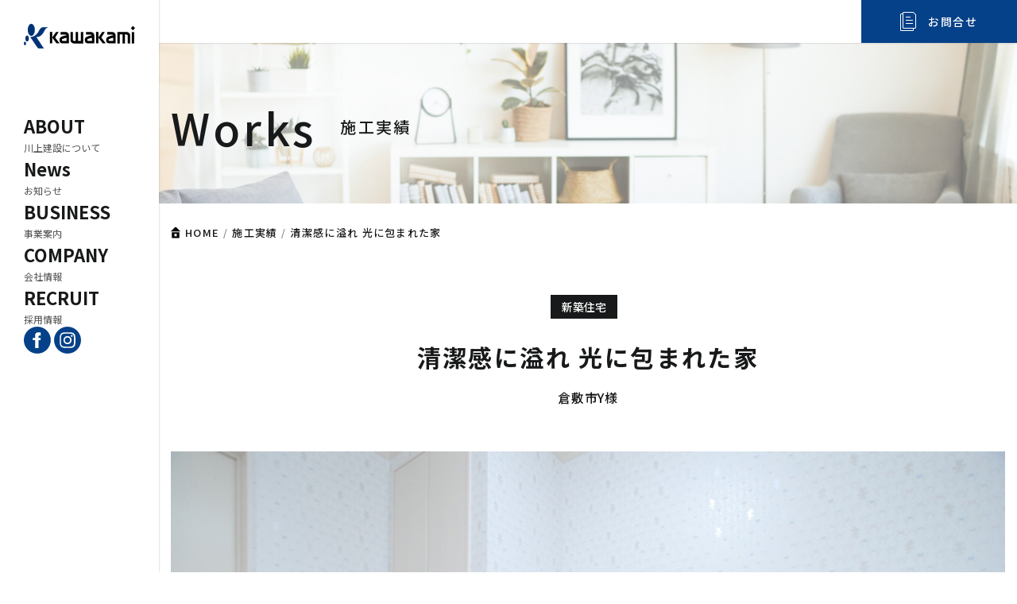

--- FILE ---
content_type: text/html; charset=UTF-8
request_url: https://www.kawakami-k.com/works/p320/
body_size: 6673
content:
<!DOCTYPE html>
<html lang="ja">

<head>
  <!-- Google Tag Manager for HEAD section -->
<script>(function(w,d,s,l,i){w[l]=w[l]||[];w[l].push({'gtm.start':
new Date().getTime(),event:'gtm.js'});var f=d.getElementsByTagName(s)[0],
j=d.createElement(s),dl=l!='dataLayer'?'&l='+l:'';j.async=true;j.src=
'https://www.googletagmanager.com/gtm.js?id='+i+dl;f.parentNode.insertBefore(j,f);
})(window,document,'script','dataLayer','GTM-WH86W68');</script>
<!-- End Google Tag Manager -->
  <meta charset="utf-8">
  <meta name="format-detection" content="telephone=no">
  <meta http-equiv="X-UA-Compatible" content="IE=edge">
  <meta name="viewport" content="width=device-width, initial-scale=1, maximum-scale=1, user-scalable=0">
  <link rel="canonical" href="https://www.kawakami-k.com/works/p320/">
  <script src="https://www.kawakami-k.com/assets/js/ipad.min.js"></script>
  <script>
    if (isIpad()) document.querySelectorAll('meta[name="viewport"]')[0].setAttribute("content", "width=1166, shrink-to-fit=no");
  </script>

  <title>清潔感に溢れ 光に包まれた家｜倉敷市に70年以上根付く建築会社、川上建設</title>
  <meta name="description" content="川上建設の施工実績です。実際に弊社が建設した家の外観や内装をご覧になれます。どのような雰囲気のお家にしたいのか、イメージを膨らませていただければと思います。">

  <!--facebook-->
  <meta property="og:title" content="清潔感に溢れ 光に包まれた家｜倉敷市に70年以上根付く建築会社、川上建設">
  <meta property="og:type" content="website">
  <meta property="og:url" content="https://www.kawakami-k.com/works/p320/">
  <meta property="og:image" content="https://www.kawakami-k.com/assets/img/common/other/fb_image.png">
  <meta property="og:site_name" content="Kawakami-k">
  <meta property="og:description" content="川上建設の施工実績です。実際に弊社が建設した家の外観や内装をご覧になれます。どのような雰囲気のお家にしたいのか、イメージを膨らませていただければと思います。">
  <meta property="fb:app_id" content="">
  <!--/facebook-->

  <!-- Twitter -->
  <meta name="twitter:card" content="summary">
  <meta name="twitter:url" content="https://www.kawakami-k.com/works/p320/">
  <meta name="twitter:title" content="清潔感に溢れ 光に包まれた家｜倉敷市に70年以上根付く建築会社、川上建設">
  <meta name="twitter:description" content="川上建設の施工実績です。実際に弊社が建設した家の外観や内装をご覧になれます。どのような雰囲気のお家にしたいのか、イメージを膨らませていただければと思います。">
  <meta name="twitter:image" content="https://www.kawakami-k.com/assets/img/common/other/fb_image.png">
  <meta name="twitter:site" content="Kawakami-k">
  <meta name="twitter:creator" content="Kawakami-k">
  <!-- /Twitter -->

  <!--css-->
  <link href="https://www.kawakami-k.com/assets/css/style.min.css?v=1768972797" rel="stylesheet" media="all">
  <link href="https://www.kawakami-k.com/assets/css/custom.css" rel="stylesheet" media="all">
  <!--/css-->

  <!-- Favicons, uncomment out when you get the project's favicon -->
  <link rel="icon" href="https://www.kawakami-k.com/assets/img/common/icon/favicon.ico" type="image/vnd.microsoft.icon">

  <meta name='robots' content='max-image-preview:large' />
<style id='global-styles-inline-css' type='text/css'>
body{--wp--preset--color--black: #000000;--wp--preset--color--cyan-bluish-gray: #abb8c3;--wp--preset--color--white: #ffffff;--wp--preset--color--pale-pink: #f78da7;--wp--preset--color--vivid-red: #cf2e2e;--wp--preset--color--luminous-vivid-orange: #ff6900;--wp--preset--color--luminous-vivid-amber: #fcb900;--wp--preset--color--light-green-cyan: #7bdcb5;--wp--preset--color--vivid-green-cyan: #00d084;--wp--preset--color--pale-cyan-blue: #8ed1fc;--wp--preset--color--vivid-cyan-blue: #0693e3;--wp--preset--color--vivid-purple: #9b51e0;--wp--preset--gradient--vivid-cyan-blue-to-vivid-purple: linear-gradient(135deg,rgba(6,147,227,1) 0%,rgb(155,81,224) 100%);--wp--preset--gradient--light-green-cyan-to-vivid-green-cyan: linear-gradient(135deg,rgb(122,220,180) 0%,rgb(0,208,130) 100%);--wp--preset--gradient--luminous-vivid-amber-to-luminous-vivid-orange: linear-gradient(135deg,rgba(252,185,0,1) 0%,rgba(255,105,0,1) 100%);--wp--preset--gradient--luminous-vivid-orange-to-vivid-red: linear-gradient(135deg,rgba(255,105,0,1) 0%,rgb(207,46,46) 100%);--wp--preset--gradient--very-light-gray-to-cyan-bluish-gray: linear-gradient(135deg,rgb(238,238,238) 0%,rgb(169,184,195) 100%);--wp--preset--gradient--cool-to-warm-spectrum: linear-gradient(135deg,rgb(74,234,220) 0%,rgb(151,120,209) 20%,rgb(207,42,186) 40%,rgb(238,44,130) 60%,rgb(251,105,98) 80%,rgb(254,248,76) 100%);--wp--preset--gradient--blush-light-purple: linear-gradient(135deg,rgb(255,206,236) 0%,rgb(152,150,240) 100%);--wp--preset--gradient--blush-bordeaux: linear-gradient(135deg,rgb(254,205,165) 0%,rgb(254,45,45) 50%,rgb(107,0,62) 100%);--wp--preset--gradient--luminous-dusk: linear-gradient(135deg,rgb(255,203,112) 0%,rgb(199,81,192) 50%,rgb(65,88,208) 100%);--wp--preset--gradient--pale-ocean: linear-gradient(135deg,rgb(255,245,203) 0%,rgb(182,227,212) 50%,rgb(51,167,181) 100%);--wp--preset--gradient--electric-grass: linear-gradient(135deg,rgb(202,248,128) 0%,rgb(113,206,126) 100%);--wp--preset--gradient--midnight: linear-gradient(135deg,rgb(2,3,129) 0%,rgb(40,116,252) 100%);--wp--preset--duotone--dark-grayscale: url('#wp-duotone-dark-grayscale');--wp--preset--duotone--grayscale: url('#wp-duotone-grayscale');--wp--preset--duotone--purple-yellow: url('#wp-duotone-purple-yellow');--wp--preset--duotone--blue-red: url('#wp-duotone-blue-red');--wp--preset--duotone--midnight: url('#wp-duotone-midnight');--wp--preset--duotone--magenta-yellow: url('#wp-duotone-magenta-yellow');--wp--preset--duotone--purple-green: url('#wp-duotone-purple-green');--wp--preset--duotone--blue-orange: url('#wp-duotone-blue-orange');--wp--preset--font-size--small: 13px;--wp--preset--font-size--medium: 20px;--wp--preset--font-size--large: 36px;--wp--preset--font-size--x-large: 42px;}.has-black-color{color: var(--wp--preset--color--black) !important;}.has-cyan-bluish-gray-color{color: var(--wp--preset--color--cyan-bluish-gray) !important;}.has-white-color{color: var(--wp--preset--color--white) !important;}.has-pale-pink-color{color: var(--wp--preset--color--pale-pink) !important;}.has-vivid-red-color{color: var(--wp--preset--color--vivid-red) !important;}.has-luminous-vivid-orange-color{color: var(--wp--preset--color--luminous-vivid-orange) !important;}.has-luminous-vivid-amber-color{color: var(--wp--preset--color--luminous-vivid-amber) !important;}.has-light-green-cyan-color{color: var(--wp--preset--color--light-green-cyan) !important;}.has-vivid-green-cyan-color{color: var(--wp--preset--color--vivid-green-cyan) !important;}.has-pale-cyan-blue-color{color: var(--wp--preset--color--pale-cyan-blue) !important;}.has-vivid-cyan-blue-color{color: var(--wp--preset--color--vivid-cyan-blue) !important;}.has-vivid-purple-color{color: var(--wp--preset--color--vivid-purple) !important;}.has-black-background-color{background-color: var(--wp--preset--color--black) !important;}.has-cyan-bluish-gray-background-color{background-color: var(--wp--preset--color--cyan-bluish-gray) !important;}.has-white-background-color{background-color: var(--wp--preset--color--white) !important;}.has-pale-pink-background-color{background-color: var(--wp--preset--color--pale-pink) !important;}.has-vivid-red-background-color{background-color: var(--wp--preset--color--vivid-red) !important;}.has-luminous-vivid-orange-background-color{background-color: var(--wp--preset--color--luminous-vivid-orange) !important;}.has-luminous-vivid-amber-background-color{background-color: var(--wp--preset--color--luminous-vivid-amber) !important;}.has-light-green-cyan-background-color{background-color: var(--wp--preset--color--light-green-cyan) !important;}.has-vivid-green-cyan-background-color{background-color: var(--wp--preset--color--vivid-green-cyan) !important;}.has-pale-cyan-blue-background-color{background-color: var(--wp--preset--color--pale-cyan-blue) !important;}.has-vivid-cyan-blue-background-color{background-color: var(--wp--preset--color--vivid-cyan-blue) !important;}.has-vivid-purple-background-color{background-color: var(--wp--preset--color--vivid-purple) !important;}.has-black-border-color{border-color: var(--wp--preset--color--black) !important;}.has-cyan-bluish-gray-border-color{border-color: var(--wp--preset--color--cyan-bluish-gray) !important;}.has-white-border-color{border-color: var(--wp--preset--color--white) !important;}.has-pale-pink-border-color{border-color: var(--wp--preset--color--pale-pink) !important;}.has-vivid-red-border-color{border-color: var(--wp--preset--color--vivid-red) !important;}.has-luminous-vivid-orange-border-color{border-color: var(--wp--preset--color--luminous-vivid-orange) !important;}.has-luminous-vivid-amber-border-color{border-color: var(--wp--preset--color--luminous-vivid-amber) !important;}.has-light-green-cyan-border-color{border-color: var(--wp--preset--color--light-green-cyan) !important;}.has-vivid-green-cyan-border-color{border-color: var(--wp--preset--color--vivid-green-cyan) !important;}.has-pale-cyan-blue-border-color{border-color: var(--wp--preset--color--pale-cyan-blue) !important;}.has-vivid-cyan-blue-border-color{border-color: var(--wp--preset--color--vivid-cyan-blue) !important;}.has-vivid-purple-border-color{border-color: var(--wp--preset--color--vivid-purple) !important;}.has-vivid-cyan-blue-to-vivid-purple-gradient-background{background: var(--wp--preset--gradient--vivid-cyan-blue-to-vivid-purple) !important;}.has-light-green-cyan-to-vivid-green-cyan-gradient-background{background: var(--wp--preset--gradient--light-green-cyan-to-vivid-green-cyan) !important;}.has-luminous-vivid-amber-to-luminous-vivid-orange-gradient-background{background: var(--wp--preset--gradient--luminous-vivid-amber-to-luminous-vivid-orange) !important;}.has-luminous-vivid-orange-to-vivid-red-gradient-background{background: var(--wp--preset--gradient--luminous-vivid-orange-to-vivid-red) !important;}.has-very-light-gray-to-cyan-bluish-gray-gradient-background{background: var(--wp--preset--gradient--very-light-gray-to-cyan-bluish-gray) !important;}.has-cool-to-warm-spectrum-gradient-background{background: var(--wp--preset--gradient--cool-to-warm-spectrum) !important;}.has-blush-light-purple-gradient-background{background: var(--wp--preset--gradient--blush-light-purple) !important;}.has-blush-bordeaux-gradient-background{background: var(--wp--preset--gradient--blush-bordeaux) !important;}.has-luminous-dusk-gradient-background{background: var(--wp--preset--gradient--luminous-dusk) !important;}.has-pale-ocean-gradient-background{background: var(--wp--preset--gradient--pale-ocean) !important;}.has-electric-grass-gradient-background{background: var(--wp--preset--gradient--electric-grass) !important;}.has-midnight-gradient-background{background: var(--wp--preset--gradient--midnight) !important;}.has-small-font-size{font-size: var(--wp--preset--font-size--small) !important;}.has-medium-font-size{font-size: var(--wp--preset--font-size--medium) !important;}.has-large-font-size{font-size: var(--wp--preset--font-size--large) !important;}.has-x-large-font-size{font-size: var(--wp--preset--font-size--x-large) !important;}
</style>
<link rel='stylesheet' id='wp-pagenavi-css'  href='https://www.kawakami-k.com/wp/wp-content/plugins/wp-pagenavi/pagenavi-css.css?ver=2.70' type='text/css' media='all' />
<link rel="canonical" href="https://www.kawakami-k.com/works/p320/" />
<link rel="alternate" type="application/json+oembed" href="https://www.kawakami-k.com/wp-json/oembed/1.0/embed?url=https%3A%2F%2Fwww.kawakami-k.com%2Fworks%2Fp320%2F" />
<link rel="alternate" type="text/xml+oembed" href="https://www.kawakami-k.com/wp-json/oembed/1.0/embed?url=https%3A%2F%2Fwww.kawakami-k.com%2Fworks%2Fp320%2F&#038;format=xml" />
<link rel="stylesheet" href="https://www.kawakami-k.com/assets/css/lib/slick.min.css">
<link rel="stylesheet" href="https://www.kawakami-k.com/assets/css/page/works.min.css">
</head>

<body id="works" class="works single">
  <!-- Google Tag Manager (noscript) for BODY section -->
<noscript><iframe src="https://www.googletagmanager.com/ns.html?id=GTM-WH86W68"
height="0" width="0" style="display:none;visibility:hidden"></iframe></noscript>
<!-- End Google Tag Manager (noscript) -->


<header class="header">
  <!-- 20241121 構造化データの追加 start -->
  <script type="application/ld+json">
    {
    "@context": "http://schema.org",
    "@type": "LocalBusiness",
    "name": "川上建設株式会社",
    "telephone": "+81120446303",
    "address": "〒712-8011 岡山県倉敷市連島町連島704番地",
    "openinghours": "Mo, Tu, Th, Fr, Sa, Su 10:00-18:00"
    }
  </script>
  <!-- 20241121 構造化データの追加 end -->

  <div class="header__logo"><a href="https://www.kawakami-k.com/"><img src="https://www.kawakami-k.com/assets/img/common/logo.svg" alt="kawakami"></a></div>
  <div class="header__menu">
    <a class="header__menu__doc" href="https://www.kawakami-k.com/contact/">
      <img src="https://www.kawakami-k.com/assets/img/common/icon_doc.svg" alt="お問合せ">
      <span>お問合せ</span>
    </a>
  </div>
  <p class="hamberger"><span class="ham"> </span><span class="ber"> </span><span class="ger"> </span><em>MENU</em></p>
  <div class="header__gnavi">
    <div class="header__gnavi__logo"><a href="https://www.kawakami-k.com/"><img src="https://www.kawakami-k.com/assets/img/common/logo.svg" alt="kawakami"></a></div>
    <div class="header__gnavi__box">

      <ul class="gnavi_btn">
        <li>
          <a href="https://www.kawakami-k.com/contact/">
            <img src="https://www.kawakami-k.com/assets/img/common/icon_doc.svg" alt="お問合せ">
            <span>お問合せ</span>
          </a>
        </li>
      </ul>
      <div class="gnavi_box">
        <ul class="nav-box">
			<li class="list"><a class="headline" href="https://www.kawakami-k.com/about/">ABOUT<br><span>川上建設について</span></a></li>
			<li class="list"><a class="headline" href="https://www.kawakami-k.com/event/">News<br><span>お知らせ</span></a></li>
			<li class="list">
				<p class="headline">BUSINESS<br><span>事業案内</span></p>
				<div class="li-box">
					<ul>
						<li>
							<a href="https://www.kawakami-k.com/construction/">
								<img src="https://www.kawakami-k.com/assets/img/common/menu-img01.jpg" alt="建設事業">
								<p>建設事業</p>
							</a>
						</li>
						<li>
							<a href="https://www.kawakami-k.com/realestate/">
								<img src="https://www.kawakami-k.com/assets/img/common/menu-img03.jpg" alt="不動産事業">
								<p>不動産事業</p>
							</a>
						</li>
						<li>
							<a href="https://kawakami-home.com/" target="_blank">
								<img src="https://www.kawakami-k.com/assets/img/common/menu-img04.jpg" alt="住宅事業">
								<p>住宅事業</p>
							</a>
						</li>
						<li>
							<a href="https://kawakami-home.com/renovation/" target="_blank">
								<img src="https://www.kawakami-k.com/assets/img/common/menu-img05.jpg" alt="リフォーム事業">
								<p>リフォーム事業</p>
							</a>
						</li>	
					</ul>
				</div>
			</li>
			<li class="list">
				<a class="headline" href="https://www.kawakami-k.com/company/">COMPANY<br><span>会社情報</span></a>
				<div class="li-box">
					<ul>
						<li>
							<a href="https://www.kawakami-k.com/company/">
								<img src="https://www.kawakami-k.com/assets/img/common/menu-img06.jpg" alt="会社情報">
								<p>会社情報</p>
							</a>
						</li>
						<li>
							<a href="https://www.kawakami-k.com/company/sdgs/">
								<img src="https://www.kawakami-k.com/assets/img/common/menu-img07.jpg" alt="SDGsへの取り組み">
								<p>SDGsへの取り組み</p>
							</a>
						</li>
					</ul>
				</div>
			</li>
			<li class="list"><a class="headline" href="https://www.kawakami-k.com/recruit/">RECRUIT<br><span>採用情報</span></a></li>
			<li class="social pc">
				<a target="_blank" href="https://ja-jp.facebook.com/kawakami.kensetsu/"><img src="https://www.kawakami-k.com/assets/img/common/icon_fb.svg" alt="kawakami"></a>
				<a target="_blank" href="https://www.instagram.com/kawakami.1968/"><img src="https://www.kawakami-k.com/assets/img/common/icon_ins.svg" alt="kawakami"></a>
			</li>
		</ul>
      </div>
      <div class="tel_box sp">
        <a href="tel:0120446303"><img src="https://www.kawakami-k.com/assets/img/common/img_tel.svg" alt="kawakami"></a>
      </div>
      <div class="menubottom sp">
        <a class="menubottom__logo" href="https://www.kawakami-k.com/"><img width="196" src="https://www.kawakami-k.com/assets/img/common/logo.svg" alt="kawakami"></a>
        <p class="menubottom__address"><img src="https://www.kawakami-k.com/assets/img/common/icon_address.svg" alt="kawakami"> 岡山県倉敷市連島町連島704番地</p>
        <div class="menubottom__social">
          <a target="_blank" href="https://ja-jp.facebook.com/kawakami.kensetsu/"><img src="https://www.kawakami-k.com/assets/img/common/icon_fb.svg" alt="kawakami"></a>
          <a target="_blank" href="https://www.instagram.com/kawakami.1968/"><img src="https://www.kawakami-k.com/assets/img/common/icon_ins.svg" alt="kawakami"></a>
        </div>
      </div>
    </div>
  </div>
	
	<div id="side-nav">
		<div class="logo"><a href="https://www.kawakami-k.com/"><img src="https://www.kawakami-k.com/assets/img/common/logo.svg" alt="kawakami"></a></div>
		<ul class="nav-box">
			<li class="list"><a class="headline" href="https://www.kawakami-k.com/about/">ABOUT<br><span>川上建設について</span></a></li>
			<li class="list"><a class="headline" href="https://www.kawakami-k.com/event/">News<br><span>お知らせ</span></a></li>
			<li class="list">
				<p class="headline">BUSINESS<br><span>事業案内</span></p>
				<div class="li-box">
					<ul>
						<li>
							<a href="https://www.kawakami-k.com/construction/">
								<img src="https://www.kawakami-k.com/assets/img/common/menu-img01.jpg" alt="建設事業">
								<p>建設事業</p>
							</a>
						</li>
						<li>
							<a href="https://www.kawakami-k.com/realestate/">
								<img src="https://www.kawakami-k.com/assets/img/common/menu-img03.jpg" alt="不動産事業">
								<p>不動産事業</p>
							</a>
						</li>
						<li>
							<a href="https://kawakami-home.com/" target="_blank">
								<img src="https://www.kawakami-k.com/assets/img/common/menu-img04.jpg" alt="住宅事業">
								<p>住宅事業</p>
							</a>
						</li>
						<li>
							<a href="https://kawakami-home.com/renovation/" target="_blank">
								<img src="https://www.kawakami-k.com/assets/img/common/menu-img05.jpg" alt="リフォーム事業">
								<p>リフォーム事業</p>
							</a>
						</li>	
					</ul>
				</div>
			</li>
			<li class="list">
				<a class="headline" href="https://www.kawakami-k.com/company/">COMPANY<br><span>会社情報</span></a>
				<div class="li-box">
					<ul>
						<li>
							<a href="https://www.kawakami-k.com/company/">
								<img src="https://www.kawakami-k.com/assets/img/common/menu-img06.jpg" alt="会社情報">
								<p>会社情報</p>
							</a>
						</li>
						<li>
							<a href="https://www.kawakami-k.com/company/sdgs/">
								<img src="https://www.kawakami-k.com/assets/img/common/menu-img07.jpg" alt="SDGsへの取り組み">
								<p>SDGsへの取り組み</p>
							</a>
						</li>
					</ul>
				</div>
			</li>
			<li class="list"><a class="headline" href="https://www.kawakami-k.com/recruit/">RECRUIT<br><span>採用情報</span></a></li>
			<li class="social pc">
				<a target="_blank" href="https://ja-jp.facebook.com/kawakami.kensetsu/"><img src="https://www.kawakami-k.com/assets/img/common/icon_fb.svg" alt="kawakami"></a>
				<a target="_blank" href="https://www.instagram.com/kawakami.1968/"><img src="https://www.kawakami-k.com/assets/img/common/icon_ins.svg" alt="kawakami"></a>
			</li>
		</ul>
<!--		<div id="side-link">
			<a href="https://kawakami-home.com/" target="_blank">
				<img src="https://www.kawakami-k.com/assets/img/common/homebnr-side.jpg" alt="住宅事業・リフォーム事業　KAWAKAMI HOME">
			</a>
		</div>-->
	</div>
</header>
  <main id="wrap">
  	<div class="pageTitle pageTitle--single">
  		<div class="pageTitle__box">
  			<div class="pageTitle__en">Works</div>
  			<h1 class="pageTitle__jp">施工実績</h1>
  		</div>
  	</div>
  	<div class="breadcrum">
			<ul class="wcm">
				<li><a href="https://www.kawakami-k.com/">HOME</a></li>
				<li><a href="https://www.kawakami-k.com/works/">施工実績</a></li>
				<li><span>清潔感に溢れ 光に包まれた家</span></li>
			</ul>
		</div>

		<div class="singlebox">
			<div class="wcm">
				<div class="singlebox__cate">
					          <span>新築住宅</span>
          				</div>
				<h2 class="singlebox__title">清潔感に溢れ 光に包まれた家</h2>
				<div class="singlebox__author">倉敷市Y様</div>
				        <div class="singlebox__im">
                    <img src="https://www.kawakami-k.com/wp/wp-content/uploads/2022/11/DSC_0026-1.jpg">
        </div>
        				<div class="singlebox__intro">
									</div>
				<div class="singlebox__info">
										<div class="singlebox__info__row">
						<div class="singlebox__info__im"><img src="https://www.kawakami-k.com/wp/wp-content/uploads/2022/11/DSC_0093.jpg" alt=""></div>
						<div class="singlebox__info__txt cmsContent">
													</div>
					</div>
										<div class="singlebox__info__row">
						<div class="singlebox__info__im"><img src="https://www.kawakami-k.com/wp/wp-content/uploads/2022/11/DSC_0101.jpg" alt=""></div>
						<div class="singlebox__info__txt cmsContent">
													</div>
					</div>
										<div class="singlebox__info__row">
						<div class="singlebox__info__im"><img src="https://www.kawakami-k.com/wp/wp-content/uploads/2022/11/DSC_0137.jpg" alt=""></div>
						<div class="singlebox__info__txt cmsContent">
													</div>
					</div>
										<div class="singlebox__info__row">
						<div class="singlebox__info__im"><img src="https://www.kawakami-k.com/wp/wp-content/uploads/2022/11/DSC_0144.jpg" alt=""></div>
						<div class="singlebox__info__txt cmsContent">
													</div>
					</div>
									</div>
			</div>
		</div>

		<div class="pagingdt">
						<ul>
				<li class="pagingdt__item">
										<a class="thumb_hover" href="https://www.kawakami-k.com/works/p309/">
						<div class="pagingdt__item__im wrapim"><span class="thumb lazy abs" data-bg="https://www.kawakami-k.com/wp/wp-content/uploads/2022/11/dec5dd91fba92e6ab95a5f82bb5b76c4-1.jpg"></span></div>
						<div class="pagingdt__item__info">
							<div class="pagingdt__item__icon">Prev</div>
							<h3 class="pagingdt__item__title">自由設計の醍醐味を感じるカフェスタイルの家</h3>
						</div>
					</a>
									</li>
				<li class="pagingdt__mid">
					<a href="https://www.kawakami-k.com/works/">
						<p>Back</p>
						<div class="pagingdt__mid__icon">
							<img class="im01" src="https://www.kawakami-k.com/assets/img/common/icon_list.svg" alt="一覧へ">
							<img class="im02" src="https://www.kawakami-k.com/assets/img/common/icon_list_hover.svg" alt="一覧へ">
						</div>
						<span>一覧へ</span>
					</a>
				</li>
				<li class="pagingdt__item pagingdt__item--next">
										<a class="thumb_hover" href="https://www.kawakami-k.com/works/p327/">
						<div class="pagingdt__item__im wrapim"><span class="thumb lazy abs" data-bg="https://www.kawakami-k.com/wp/wp-content/uploads/2022/11/DSC_7821.jpg"></span></div>
						<div class="pagingdt__item__info">
							<div class="pagingdt__item__icon">Next</div>
							<h3 class="pagingdt__item__title">ダウンフロアで遊び心のある家</h3>
						</div>
					</a>
									</li>
			</ul>
		</div>

		 

		<div class="other ">
						<div class="c-bg"><div class="arr"></div></div>
			<h2 class="other__title">同じカテゴリーの施工実績</h2>
			<div class="worksList list">
				  			<div class="item">
  				<a class="item__box thumb_hover" href="https://www.kawakami-k.com/works/p4538/">
  					<div class="item__im wrapim"><span class="thumb" style="background-image: url('https://www.kawakami-k.com/wp/wp-content/uploads/2025/06/3_pc-750x517.jpg')"></span></div>
  					<div class="item__cate"><span>新築住宅</span></div>
  					<h3 class="item__title">児島の家</h3>
  					<div class="item__author">2024年・夏　竣工</div>
  				</a>
  			</div>
  			  			<div class="item">
  				<a class="item__box thumb_hover" href="https://www.kawakami-k.com/works/p3209/">
  					<div class="item__im wrapim"><span class="thumb" style="background-image: url('https://www.kawakami-k.com/wp/wp-content/uploads/2024/05/リビング-750x563.jpg')"></span></div>
  					<div class="item__cate"><span>新築住宅</span></div>
  					<h3 class="item__title">笑顔の集まる家</h3>
  					<div class="item__author">2024年・春　竣工</div>
  				</a>
  			</div>
  			  			<div class="item">
  				<a class="item__box thumb_hover" href="https://www.kawakami-k.com/works/p2844/">
  					<div class="item__im wrapim"><span class="thumb" style="background-image: url('https://www.kawakami-k.com/wp/wp-content/uploads/2024/02/DSC09749-563x750.jpg')"></span></div>
  					<div class="item__cate"><span>新築住宅</span></div>
  					<h3 class="item__title">羽島の家</h3>
  					<div class="item__author">2023年・夏　竣工</div>
  				</a>
  			</div>
  			  			<div class="item">
  				<a class="item__box thumb_hover" href="https://www.kawakami-k.com/works/p1269/">
  					<div class="item__im wrapim"><span class="thumb" style="background-image: url('https://www.kawakami-k.com/wp/wp-content/uploads/2023/02/2023-kawakami-24-1-750x500.jpg')"></span></div>
  					<div class="item__cate"><span>新築住宅</span></div>
  					<h3 class="item__title">住むと楽しむ家</h3>
  					<div class="item__author"></div>
  				</a>
  			</div>
  			  			<div class="item">
  				<a class="item__box thumb_hover" href="https://www.kawakami-k.com/works/p414/">
  					<div class="item__im wrapim"><span class="thumb" style="background-image: url('https://www.kawakami-k.com/wp/wp-content/uploads/2022/11/DSC0617-1024x683-1-750x500.jpg')"></span></div>
  					<div class="item__cate"><span>新築住宅</span></div>
  					<h3 class="item__title">空間に個性を　リビングと繋がる家</h3>
  					<div class="item__author">倉敷市M様</div>
  				</a>
  			</div>
  			  		</div>
  				</div>
		

  </main>
  

<div class="white_space sp"><div class="c-bg"><div class="arr"></div></div></div>
<footer id="footer" class="footer">
  <div class="c-bg"><div class="arr"></div></div>
  <div class="wcm">
    <div class="footer__box">
      <div class="footer__info">
        <div class="footer__info__logo"><a href="https://www.kawakami-k.com/"><img src="https://www.kawakami-k.com/assets/img/common/logo_footer.svg" alt="kawakami"></a></div>
        <div class="footer__info__address"><span>岡山県倉敷市連島町連島<br class="sp">704番地</span></div>
        <div class="footer__info__social">
          <a target="_blank" href="https://ja-jp.facebook.com/kawakami.kensetsu/"><img src="https://www.kawakami-k.com/assets/img/common/icon_fb02.svg" alt="kawakami"></a>
          <a target="_blank" href="https://www.instagram.com/kawakami.1968/"><img src="https://www.kawakami-k.com/assets/img/common/icon_ins02.svg" alt="kawakami"></a>
        </div>
        <div class="footer__info__iso"><img src="https://www.kawakami-k.com/assets/img/common/iso.png" alt="kawakami"></div>
      </div>
      <div class="footer__menu">
        <ul>
          <li><a href="https://www.kawakami-k.com/about/">川上建設について</a></li>
			<li>
				<p class="list">事業案内</p>
				<ul>
					<li><a href="https://www.kawakami-k.com/construction/">建設事業</a></li>
					<li><a href="https://www.kawakami-k.com/realestate/">不動産事業</a></li>
					<li>
						<a href="https://kawakami-home.com/" target="_blank">住宅事業<img class="icon_link" src="https://www.kawakami-k.com/assets/img/common/icon_link_black03.svg" alt="外部リンク"></a>
					</li>
					<li>
						<a href="https://kawakami-home.com/renovation/" target="_blank">リフォーム事業<img class="icon_link" src="https://www.kawakami-k.com/assets/img/common/icon_link_black03.svg" alt="外部リンク"></a>
					</li>
				</ul>
			</li>
        </ul>
        <ul>
          <li>
            <a href="https://www.kawakami-k.com/company/">会社情報</a>
            <ul>
              <!-- <li><a class="no_link" href="https://www.kawakami-k.com/staff/">スタッフ紹介</a></li> -->
              <li><a href="https://www.kawakami-k.com/company/sdgs/">SDGsへの取り組み</a></li>
            </ul>
          </li>
          <li><a href="https://www.kawakami-k.com/event/">NEWS</a></li>
          <li class="pc"><a href="https://www.kawakami-k.com/faq/">よくあるご質問</a></li>
          <li class="sp"><a href="https://www.kawakami-k.com/faq/">よくあるご質問</a></li>
          <li class="sp"><a href="https://www.kawakami-k.com/privacy/">プライバシーポリシー</a></li>
          <li class="sp">
            <a href="https://www.kawakami-k.com/blog/p4513/">
              採用情報
            </a>
          </li>
        </ul>
        <ul class="pc">
          <li><a href="https://www.kawakami-k.com/privacy/">プライバシーポリシー</a></li>
          <li>
            <a href="https://www.kawakami-k.com/recruit/">
              採用情報
            </a>
          </li>
        </ul>
      </div>
    </div>	 	  
	<section id="home-link">
		<a href="https://kawakami-home.com/" target="_blank">
			<img src="https://www.kawakami-k.com/assets/img/top/homebnr.jpg" alt="住宅事業・リフォーム事業　KAWAKAMI HOME">
		</a>
	</section> 
    <!-- 20241121 コピーライト修正 start -->
    <div class="footer__copyright">© 2022 <a href="https://www.kawakami-k.com/">岡山県倉敷市で注文住宅の家づくりなら工務店の川上建設</a> All Rights Reserved.</div>
    <!-- 20241121 コピーライト修正 end -->    
  </div>
  <div class="menuFixFooter">
    <a href="https://www.kawakami-k.com/contact/">
      <img src="https://www.kawakami-k.com/assets/img/common/icon_doc.svg" alt="お問合せ">
      <span>お問合せ</span>
    </a>
  </div>

  <a class="go2top">
    <img src="https://www.kawakami-k.com/assets/img/common/go2top_fix.svg" alt="kawakami">
  </a>
</footer>

<script>
  var JS_APP_URL = 'https://www.kawakami-k.com/';
</script>
<script src="https://www.kawakami-k.com/assets/js/common.min.js"></script></body>

</html>

--- FILE ---
content_type: text/css
request_url: https://www.kawakami-k.com/assets/css/style.min.css?v=1768972797
body_size: 19552
content:
@font-face{font-family:'abuget';src:url("../../font/abuget-webfont.woff2") format("woff2"),url("../../font/abuget-webfont.woff") format("woff");font-weight:normal;font-style:normal}.inview{opacity:0;transition-delay:1s;transition:transform 1s, opacity 1s;position:relative}.inview.on{opacity:1}.inview.fadeInLeft{transform:translateX(-60px);-o-transform:translateX(-60px);-ms-transform:translateX(-60px);-moz-transform:translateX(-60px);-webkit-transform:translateX(-60px)}.inview.fadeInLeft.on{transform:translateX(0);-o-transform:translateX(0);-ms-transform:translateX(0);-moz-transform:translateX(0);-webkit-transform:translateX(0)}.inview.fadeInRight{transform:translateX(60px);-o-transform:translateX(60px);-ms-transform:translateX(60px);-moz-transform:translateX(60px);-webkit-transform:translateX(60px)}.inview.fadeInRight.on{transform:translateX(0);-o-transform:translateX(0);-ms-transform:translateX(0);-moz-transform:translateX(0);-webkit-transform:translateX(0)}.inview.fadeInBottom{opacity:0;transform:translateY(60px);-o-transform:translateY(60px);-ms-transform:translateY(60px);-moz-transform:translateY(60px);-webkit-transform:translateY(60px)}.inview.fadeInBottom.on{opacity:1;transform:translateY(0);-o-transform:translateY(0);-ms-transform:translateY(0);-moz-transform:translateY(0);-webkit-transform:translateY(0)}.inview.fadeInBottomDelay{transform:translateY(60px);-o-transform:translateY(60px);-ms-transform:translateY(60px);-moz-transform:translateY(60px);-webkit-transform:translateY(60px);transition-delay:0.3s}.inview.fadeInBottomDelay.on{transform:translateY(0);-o-transform:translateY(0);-ms-transform:translateY(0);-moz-transform:translateY(0);-webkit-transform:translateY(0)}.inview.fadeInTop{transform:translateY(-60px);-o-transform:translateY(-60px);-ms-transform:translateY(-60px);-moz-transform:translateY(-60px);-webkit-transform:translateY(-60px)}.inview.fadeInTop.on{transform:translateY(0);-o-transform:translateY(0);-ms-transform:translateY(0);-moz-transform:translateY(0);-webkit-transform:translateY(0)}.inview.fadeInDelay2{transition-delay:0.2s}.inview.fadeInDelay2.on{transform:translateY(0);-o-transform:translateY(0);-ms-transform:translateY(0);-moz-transform:translateY(0);-webkit-transform:translateY(0)}.inview.fadeInDelay3{transition-delay:0.3s}.inview.fadeInDelay3.on{transform:translateY(0);-o-transform:translateY(0);-ms-transform:translateY(0);-moz-transform:translateY(0);-webkit-transform:translateY(0)}.clearfix:after{content:"";display:block;clear:both;height:0;visibility:hidden;line-height:0}.clearfix{display:inline-block}* html .clearfix{height:1%}.clearfix{display:block}p{margin:0;padding:0}ol,ul{list-style:none;margin:0;padding:0}input,textarea{margin:0;font-size:100%;resize:none}input[type="text"],input[type="date"],input[type="email"],input[type="number"],input[type="url"]{word-break:normal;white-space:nowrap;-webkit-appearance:none;-moz-appearance:none;-ms-appearance:none;-o-appearance:none;appearance:none}table{width:100%;border-collapse:collapse;border-spacing:0;font-size:100%}dl,dt,dd,th,td{margin:0;padding:0}h1,h2,h3,h4,h5,h6{font-weight:normal;margin:0;padding:0}html,body,div,span,applet,object,iframe,h1,h2,h3,h4,h5,h6,p,blockquote,pre,a,abbr,acronym,address,big,cite,code,del,dfn,em,img,ins,kbd,q,s,samp,small,strike,strong,sub,sup,tt,var,b,u,i,center,dl,dt,dd,ol,ul,li,fieldset,form,label,legend,table,caption,tbody,tfoot,thead,tr,th,td,article,aside,canvas,details,embed,figure,figcaption,footer,header,hgroup,menu,nav,output,ruby,section,summary,time,mark,audio,video,dialog{margin:0;padding:0;border:0;outline:0;font-size:100%;vertical-align:baseline;background:transparent}img{margin:0;padding:0;vertical-align:middle;border:0;max-width:100%;height:auto}table img{margin:0;padding:0;vertical-align:middle;border:0}article,aside,dialog,figure,footer,header,hgroup,nav,section{display:block}nav ul{list-style:none}*,*:before,*:after{-webkit-box-sizing:border-box;-moz-box-sizing:border-box;-ms-box-sizing:border-box;-o-box-sizing:border-box;box-sizing:border-box;-webkit-font-smoothing:antialiased;-moz-osx-font-smoothing:grayscale}*:focus{outline:none !important}label,select,button{cursor:pointer}@media all and (-ms-high-contrast: none), (-ms-high-contrast: active){select::-ms-expand{display:none}}@media screen\0 {select::-ms-expand{display:none}}a{outline:none;transition:0.3s all ease}@media only screen and (min-width: 1200px) and (min-width: 1025px){a:hover{text-decoration:none;color:#18191A;opacity:0.5}}a:link,a:visited,a:active{color:#18191A;text-decoration:none}.ffN{font-family:"ヒラギノ角ゴ Pro", "Hiragino Kaku Gothic Pro", "ヒラギノ角ゴ Pro W3", "ヒラギノ角ゴ W3", "メイリオ", "Osaka", "ＭＳ Ｐゴシック", "MS PGothic", sans-serif}.ffM{font-family:"ヒラギノ明朝 Pro", "Hiragino Mincho Pro", "HGS明朝E", "ＭＳ Ｐ明朝", serif}.ffYG{font-family:"游ゴシック体", "Yu Gothic", YuGothic, "ヒラギノ角ゴ Pro", "Hiragino Kaku Gothic Pro", "メイリオ", Meiryo, "MS Pゴシック", "MS PGothic", sans-serif}.ffYM{font-family:"游明朝体", "Yu Mincho", YuMincho, "ヒラギノ明朝 Pro", "Hiragino Mincho Pro", "MS P明朝", "MS PMincho", serif}.screen-reader-text{clip:rect(1px, 1px, 1px, 1px);position:absolute !important;white-space:nowrap;height:1px;width:1px;overflow:hidden}.screen-reader-text:focus{background-color:#f1f1f1;border-radius:3px;box-shadow:0 0 2px 2px rgba(0,0,0,0.6);clip:auto !important;color:#21759b;display:block;font-size:14px;font-size:0.875rem;font-weight:bold;height:auto;left:5px;line-height:normal;padding:15px 23px 14px;text-decoration:none;top:5px;width:auto;z-index:100000}html{font-size:62.5%;-webkit-text-size-adjust:100%;-moz-text-size-adjust:100%;-ms-text-size-adjust:100%;-o-text-size-adjust:100%;text-size-adjust:100%}html.is-ipad *{-webkit-text-size-adjust:none;-moz-text-size-adjust:none;-ms-text-size-adjust:none;-o-text-size-adjust:none;text-size-adjust:none}body{font-family:"Noto Sans JP","ヒラギノ角ゴ ProN W3","Hiragino Kaku Gothic ProN","メイリオ",Meiryo,sans-serif;font-size:16px;font-size:1.6rem;font-weight:500;width:100%;color:#18191A;margin:0;padding:0;line-height:1.6;letter-spacing:0;height:100%;word-break:break-word}.container{max-width:1196px;margin:0 auto}@media only screen and (min-width: 768px){.sp,.SP{display:none !important}}@media only screen and (max-width: 767px){.pc,.PC{display:none !important}}.wcm{max-width:1196px;width:100%;padding:0 15px;margin:0 auto}.alignnone{margin:5px 0 20px}.aligncenter,div.aligncenter{display:block;margin:5px auto 5px auto}.alignright{float:right;margin:5px 0 20px auto}.alignleft{float:left;margin:5px auto 20px 0}a img.alignright{float:right;margin:5px 0 20px auto}a img.alignnone{margin:5px 0 20px}a img.alignleft{float:left;margin:5px auto 20px 0}a img.aligncenter{display:block;margin-left:auto;margin-right:auto}.wp-caption{background:#fff;border:1px solid #f0f0f0;max-width:96%;padding:5px 3px 10px;text-align:center}.wp-caption.alignnone{margin:5px 20px 20px 0}.wp-caption.alignleft{margin:5px 20px 20px 0}.wp-caption.alignright{margin:5px 0 20px 20px}.wp-caption img{border:0 none;height:auto;margin:0;max-width:98.5%;padding:0;width:auto}.wp-caption p.wp-caption-text{font-size:15px;margin:0;padding:0 4px 5px}.leftCol{width:70%;float:left}.rightCol{width:30%;float:right}.cmsContent{-webkit-text-size-adjust:none;-ms-text-size-adjust:none;word-wrap:break-word}.cmsContent:before,.cmsContent:after{content:" ";display:table}.cmsContent:after{clear:both}.cmsContent ul{margin-bottom:30px}.cmsContent ul li{font-size:17px;line-height:38px;letter-spacing:0.05em;padding-left:15px;position:relative}.cmsContent ul li:before{display:block;content:"";width:8px;height:8px;background:#459DCA;border-radius:50%;position:absolute;left:0;top:16px}.cmsContent ol{list-style-type:none;counter-reset:li;margin-bottom:30px}.cmsContent ol li{font-size:17px;line-height:38px;letter-spacing:0.05em;padding-left:35px;position:relative}.cmsContent ol li:before{counter-increment:li;content:counter(li, decimal-leading-zero);color:#FFF;background:#17A273;width:26px;height:26px;text-align:center;line-height:26px;padding-left:2px;position:absolute;left:0;top:8px}.cmsContent p{line-height:35px;letter-spacing:0.02em;margin-bottom:30px}@media (max-width: 767px){.cmsContent p{line-height:30px;margin-bottom:30px}}.cmsContent p:last-child{margin-bottom:0}.cmsContent a{color:#459DCA;font-size:17px;font-weight:bold;text-decoration:underline;padding-right:20px;background:url("../img/common/icon_link.svg") center right no-repeat}.cmsContent h2{color:#459DCA;font-size:26px;font-weight:bold;line-height:64px;letter-spacing:0.05em;margin-bottom:13px}@media (max-width: 767px){.cmsContent h2{font-size:23px;line-height:35px;margin-bottom:25px}}.cmsContent h3{font-size:20px;font-weight:bold;line-height:27px;letter-spacing:0.05em;background:#EAF2F8;padding:12px 15px 15px;margin-bottom:30px}@media (max-width: 767px){.cmsContent h3{font-size:18px;line-height:24px}}.cmsContent iframe{max-width:100% !important}.cmsContent img{display:block;max-width:100%;height:auto;max-height:100%;width:auto;margin:65px auto}@media (max-width: 767px){.cmsContent img{margin:40px auto}}.cmsContent img.custom{max-width:644px}@media (max-width: 767px){.cmsContent img.custom{max-width:270px}}.cmsContent table tr td,.cmsContent table tr th{border:1px solid #000;vertical-align:middle;padding:10px 10px}.cmsContent table tr td p,.cmsContent table tr th p{margin-bottom:0}html.os-html,html.os-html>.os-host{display:block;overflow:hidden;box-sizing:border-box;height:100% !important;width:100% !important;min-width:100% !important;min-height:100% !important;margin:0 !important;position:absolute !important}html.os-html>.os-host>.os-padding{position:absolute}body.os-dragging,body.os-dragging *{cursor:default}.os-host,.os-host-textarea{position:relative;overflow:visible !important;-webkit-box-orient:vertical;-webkit-box-direction:normal;-ms-flex-direction:column;flex-direction:column;-ms-flex-wrap:nowrap;flex-wrap:nowrap;-webkit-box-pack:start;-ms-flex-pack:start;justify-content:flex-start;-ms-flex-line-pack:start;align-content:flex-start;-webkit-box-align:start;-ms-flex-align:start;-ms-grid-row-align:flex-start;align-items:flex-start}.os-host-flexbox{overflow:hidden !important;display:-webkit-box;display:-ms-flexbox;display:flex}.os-host-flexbox>.os-size-auto-observer{height:inherit !important}.os-host-flexbox>.os-content-glue{-webkit-box-flex:1;-ms-flex-positive:1;flex-grow:1;-ms-flex-negative:0;flex-shrink:0}.os-host-flexbox>.os-size-auto-observer,.os-host-flexbox>.os-content-glue{min-height:0;min-width:0;-webkit-box-flex:0;-ms-flex-positive:0;flex-grow:0;-ms-flex-negative:1;flex-shrink:1;-ms-flex-preferred-size:auto;flex-basis:auto}#os-dummy-scrollbar-size{position:fixed;opacity:0;-ms-filter:'progid:DXImageTransform.Microsoft.Alpha(Opacity=0)';visibility:hidden;overflow:scroll;height:500px;width:500px}#os-dummy-scrollbar-size>div{width:200%;height:200%;margin:10px 0}#os-dummy-scrollbar-size:before,#os-dummy-scrollbar-size:after,.os-content:before,.os-content:after{content:'';display:table;width:.01px;height:.01px;line-height:0;font-size:0;flex-grow:0;flex-shrink:0;visibility:hidden}#os-dummy-scrollbar-size,.os-viewport{-ms-overflow-style:scrollbar !important}.os-viewport-native-scrollbars-invisible#os-dummy-scrollbar-size,.os-viewport-native-scrollbars-invisible.os-viewport{scrollbar-width:none !important}.os-viewport-native-scrollbars-invisible#os-dummy-scrollbar-size::-webkit-scrollbar,.os-viewport-native-scrollbars-invisible.os-viewport::-webkit-scrollbar,.os-viewport-native-scrollbars-invisible#os-dummy-scrollbar-size::-webkit-scrollbar-corner,.os-viewport-native-scrollbars-invisible.os-viewport::-webkit-scrollbar-corner{display:none !important;width:0 !important;height:0 !important;visibility:hidden !important;background:0 0 !important}.os-content-glue{box-sizing:inherit;max-height:100%;max-width:100%;width:100%;pointer-events:none}.os-padding{box-sizing:inherit;direction:inherit;position:absolute;overflow:visible;padding:0;margin:0;left:0;top:0;bottom:0;right:0;width:auto !important;height:auto !important;z-index:0}.os-host-overflow>.os-padding{overflow:hidden}.os-viewport{direction:inherit !important;box-sizing:inherit !important;resize:none !important;outline:0 !important;position:absolute;overflow:hidden;top:0;left:0;bottom:0;right:0;padding:0;margin:0;-webkit-overflow-scrolling:touch}.os-content-arrange{position:absolute;z-index:-1;min-height:1px;min-width:1px;pointer-events:none}.os-content{direction:inherit;box-sizing:border-box !important;position:relative;display:block;height:100%;width:100%;height:100%;width:100%;visibility:visible}.os-content>.os-textarea{box-sizing:border-box !important;direction:inherit !important;background:0 0 !important;outline:0 transparent !important;overflow:hidden !important;position:absolute !important;display:block !important;top:0 !important;left:0 !important;margin:0 !important;border-radius:0 !important;float:none !important;-webkit-filter:none !important;filter:none !important;border:0 !important;resize:none !important;-webkit-transform:none !important;transform:none !important;max-width:none !important;max-height:none !important;box-shadow:none !important;-webkit-perspective:none !important;perspective:none !important;opacity:1 !important;z-index:1 !important;clip:auto !important;vertical-align:baseline !important;padding:0}.os-host-rtl>.os-padding>.os-viewport>.os-content>.os-textarea{right:0 !important}.os-content>.os-textarea-cover{z-index:-1;pointer-events:none}.os-content>.os-textarea[wrap=off]{white-space:pre !important;margin:0 !important}.os-text-inherit{font-family:inherit;font-size:inherit;font-weight:inherit;font-style:inherit;font-variant:inherit;text-transform:inherit;text-decoration:inherit;text-indent:inherit;text-align:inherit;text-shadow:inherit;text-overflow:inherit;letter-spacing:inherit;word-spacing:inherit;line-height:inherit;unicode-bidi:inherit;direction:inherit;color:inherit;cursor:text}.os-resize-observer,.os-resize-observer-host{box-sizing:inherit;display:block;visibility:hidden;position:absolute;top:0;left:0;height:100%;width:100%;overflow:hidden;pointer-events:none;z-index:-1}.os-resize-observer-host{padding:inherit;border:inherit;border-color:transparent;border-style:solid;box-sizing:border-box}.os-resize-observer-host.observed{display:flex;flex-direction:column;justify-content:flex-start;align-items:flex-start}.os-resize-observer-host>.os-resize-observer,.os-resize-observer-host.observed>.os-resize-observer{height:200%;width:200%;padding:inherit;border:inherit;margin:0;display:block;box-sizing:content-box}.os-resize-observer-host.observed>.os-resize-observer,.os-resize-observer-host.observed>.os-resize-observer:before{display:flex;position:relative;flex-grow:1;flex-shrink:0;flex-basis:auto;box-sizing:border-box}.os-resize-observer-host.observed>.os-resize-observer:before{content:'';box-sizing:content-box;padding:inherit;border:inherit;margin:0}.os-size-auto-observer{box-sizing:inherit !important;height:100%;width:inherit;max-width:1px;position:relative;float:left;max-height:1px;overflow:hidden;z-index:-1;padding:0;margin:0;pointer-events:none;-webkit-box-flex:inherit;-ms-flex-positive:inherit;flex-grow:inherit;-ms-flex-negative:0;flex-shrink:0;-ms-flex-preferred-size:0;flex-basis:0}.os-size-auto-observer>.os-resize-observer{width:1000%;height:1000%;min-height:1px;min-width:1px}.os-resize-observer-item{position:absolute;top:0;right:0;bottom:0;left:0;overflow:hidden;z-index:-1;opacity:0;direction:ltr !important;-webkit-box-flex:0 !important;-ms-flex:none !important;flex:none !important}.os-resize-observer-item-final{position:absolute;left:0;top:0;-webkit-transition:none !important;transition:none !important;-webkit-box-flex:0 !important;-ms-flex:none !important;flex:none !important}.os-resize-observer{-webkit-animation-duration:.001s;animation-duration:.001s;-webkit-animation-name:os-resize-observer-dummy-animation;animation-name:os-resize-observer-dummy-animation}object.os-resize-observer{box-sizing:border-box !important}@-webkit-keyframes os-resize-observer-dummy-animation{0%{z-index:0}to{z-index:-1}}@keyframes os-resize-observer-dummy-animation{0%{z-index:0}to{z-index:-1}}.os-host-transition>.os-scrollbar,.os-host-transition>.os-scrollbar-corner{-webkit-transition:opacity .3s,visibility .3s,top .3s,right .3s,bottom .3s,left .3s;transition:opacity .3s,visibility .3s,top .3s,right .3s,bottom .3s,left .3s}html.os-html>.os-host>.os-scrollbar{position:absolute;z-index:999999}.os-scrollbar,.os-scrollbar-corner{position:absolute;opacity:1;-ms-filter:'progid:DXImageTransform.Microsoft.Alpha(Opacity=100)';z-index:1}.os-scrollbar-corner{bottom:0;right:0}.os-scrollbar{pointer-events:none}.os-scrollbar-track{pointer-events:auto;position:relative;height:100%;width:100%;padding:0 !important;border:0 !important}.os-scrollbar-handle{pointer-events:auto;position:absolute;width:100%;height:100%}.os-scrollbar-handle-off,.os-scrollbar-track-off{pointer-events:none}.os-scrollbar.os-scrollbar-unusable,.os-scrollbar.os-scrollbar-unusable *{pointer-events:none !important}.os-scrollbar.os-scrollbar-unusable .os-scrollbar-handle{opacity:0 !important}.os-scrollbar-horizontal{bottom:0;left:0}.os-scrollbar-vertical{top:0;right:0}.os-host-rtl>.os-scrollbar-horizontal{right:0}.os-host-rtl>.os-scrollbar-vertical{right:auto;left:0}.os-host-rtl>.os-scrollbar-corner{right:auto;left:0}.os-scrollbar-auto-hidden,.os-padding+.os-scrollbar-corner,.os-host-resize-disabled.os-host-scrollbar-horizontal-hidden>.os-scrollbar-corner,.os-host-scrollbar-horizontal-hidden>.os-scrollbar-horizontal,.os-host-resize-disabled.os-host-scrollbar-vertical-hidden>.os-scrollbar-corner,.os-host-scrollbar-vertical-hidden>.os-scrollbar-vertical,.os-scrollbar-horizontal.os-scrollbar-auto-hidden+.os-scrollbar-vertical+.os-scrollbar-corner,.os-scrollbar-horizontal+.os-scrollbar-vertical.os-scrollbar-auto-hidden+.os-scrollbar-corner,.os-scrollbar-horizontal.os-scrollbar-auto-hidden+.os-scrollbar-vertical.os-scrollbar-auto-hidden+.os-scrollbar-corner{opacity:0;visibility:hidden;pointer-events:none}.os-scrollbar-corner-resize-both{cursor:nwse-resize}.os-host-rtl>.os-scrollbar-corner-resize-both{cursor:nesw-resize}.os-scrollbar-corner-resize-horizontal{cursor:ew-resize}.os-scrollbar-corner-resize-vertical{cursor:ns-resize}.os-dragging .os-scrollbar-corner.os-scrollbar-corner-resize{cursor:default}.os-host-resize-disabled.os-host-scrollbar-horizontal-hidden>.os-scrollbar-vertical{top:0;bottom:0}.os-host-resize-disabled.os-host-scrollbar-vertical-hidden>.os-scrollbar-horizontal,.os-host-rtl.os-host-resize-disabled.os-host-scrollbar-vertical-hidden>.os-scrollbar-horizontal{right:0;left:0}.os-scrollbar:hover,.os-scrollbar-corner.os-scrollbar-corner-resize{opacity:1 !important;visibility:visible !important}.os-scrollbar-corner.os-scrollbar-corner-resize{background-image:url([data-uri]);background-repeat:no-repeat;background-position:100% 100%;pointer-events:auto !important}.os-host-rtl>.os-scrollbar-corner.os-scrollbar-corner-resize{-webkit-transform:scale(-1, 1);transform:scale(-1, 1)}.os-host-overflow{overflow:hidden !important}.os-theme-none>.os-scrollbar-horizontal,.os-theme-none>.os-scrollbar-vertical,.os-theme-none>.os-scrollbar-corner{display:none !important}.os-theme-none>.os-scrollbar-corner-resize{display:block !important;min-width:10px;min-height:10px}.os-theme-dark>.os-scrollbar-horizontal,.os-theme-light>.os-scrollbar-horizontal{right:10px;height:10px}.os-theme-dark>.os-scrollbar-vertical,.os-theme-light>.os-scrollbar-vertical{bottom:10px;width:10px}.os-theme-dark.os-host-rtl>.os-scrollbar-horizontal,.os-theme-light.os-host-rtl>.os-scrollbar-horizontal{left:10px;right:0}.os-theme-dark>.os-scrollbar-corner,.os-theme-light>.os-scrollbar-corner{height:10px;width:10px}.os-theme-dark>.os-scrollbar-corner,.os-theme-light>.os-scrollbar-corner{background-color:transparent}.os-theme-dark>.os-scrollbar,.os-theme-light>.os-scrollbar{padding:2px;box-sizing:border-box;background:0 0}.os-theme-dark>.os-scrollbar.os-scrollbar-unusable,.os-theme-light>.os-scrollbar.os-scrollbar-unusable{background:0 0}.os-theme-dark>.os-scrollbar>.os-scrollbar-track,.os-theme-light>.os-scrollbar>.os-scrollbar-track{background:0 0}.os-theme-dark>.os-scrollbar-horizontal>.os-scrollbar-track>.os-scrollbar-handle,.os-theme-light>.os-scrollbar-horizontal>.os-scrollbar-track>.os-scrollbar-handle{min-width:30px}.os-theme-dark>.os-scrollbar-vertical>.os-scrollbar-track>.os-scrollbar-handle,.os-theme-light>.os-scrollbar-vertical>.os-scrollbar-track>.os-scrollbar-handle{min-height:30px}.os-theme-dark.os-host-transition>.os-scrollbar>.os-scrollbar-track>.os-scrollbar-handle,.os-theme-light.os-host-transition>.os-scrollbar>.os-scrollbar-track>.os-scrollbar-handle{-webkit-transition:background-color .3s;transition:background-color .3s}.os-theme-dark>.os-scrollbar>.os-scrollbar-track>.os-scrollbar-handle,.os-theme-light>.os-scrollbar>.os-scrollbar-track>.os-scrollbar-handle,.os-theme-dark>.os-scrollbar>.os-scrollbar-track,.os-theme-light>.os-scrollbar>.os-scrollbar-track{border-radius:10px}.os-theme-dark>.os-scrollbar>.os-scrollbar-track>.os-scrollbar-handle{background:rgba(0,0,0,0.4)}.os-theme-light>.os-scrollbar>.os-scrollbar-track>.os-scrollbar-handle{background:rgba(255,255,255,0.4)}.os-theme-dark>.os-scrollbar:hover>.os-scrollbar-track>.os-scrollbar-handle{background:rgba(0,0,0,0.55)}.os-theme-light>.os-scrollbar:hover>.os-scrollbar-track>.os-scrollbar-handle{background:rgba(255,255,255,0.55)}.os-theme-dark>.os-scrollbar>.os-scrollbar-track>.os-scrollbar-handle.active{background:rgba(0,0,0,0.7)}.os-theme-light>.os-scrollbar>.os-scrollbar-track>.os-scrollbar-handle.active{background:rgba(255,255,255,0.7)}.os-theme-dark>.os-scrollbar-horizontal .os-scrollbar-handle:before,.os-theme-dark>.os-scrollbar-vertical .os-scrollbar-handle:before,.os-theme-light>.os-scrollbar-horizontal .os-scrollbar-handle:before,.os-theme-light>.os-scrollbar-vertical .os-scrollbar-handle:before{content:'';position:absolute;left:0;right:0;top:0;bottom:0;display:block}.os-theme-dark.os-host-scrollbar-horizontal-hidden>.os-scrollbar-horizontal .os-scrollbar-handle:before,.os-theme-dark.os-host-scrollbar-vertical-hidden>.os-scrollbar-vertical .os-scrollbar-handle:before,.os-theme-light.os-host-scrollbar-horizontal-hidden>.os-scrollbar-horizontal .os-scrollbar-handle:before,.os-theme-light.os-host-scrollbar-vertical-hidden>.os-scrollbar-vertical .os-scrollbar-handle:before{display:none}.os-theme-dark>.os-scrollbar-horizontal .os-scrollbar-handle:before,.os-theme-light>.os-scrollbar-horizontal .os-scrollbar-handle:before{top:-6px;bottom:-2px}.os-theme-dark>.os-scrollbar-vertical .os-scrollbar-handle:before,.os-theme-light>.os-scrollbar-vertical .os-scrollbar-handle:before{left:-6px;right:-2px}.os-host-rtl.os-theme-dark>.os-scrollbar-vertical .os-scrollbar-handle:before,.os-host-rtl.os-theme-light>.os-scrollbar-vertical .os-scrollbar-handle:before{right:-6px;left:-2px}.c-fw{width:100%}[rel~="js-lazy"]{opacity:0}[rel~="js-lazy"]:not(.initial){transition:opacity 0.1s}[rel~="js-lazy"].initial,[rel~="js-lazy"].loaded,[rel~="js-lazy"].error{opacity:1}.c-lazybg{background-size:cover;background-position:center;background-repeat:no-repeat}.c-lazybg--top{background-position:center top}@media (max-width: 767px){#wrap{padding-top:62px}}.c-btn{display:block;width:268px;height:64px;font-size:15px;font-weight:600;letter-spacing:0.05em;color:#18191A;border:1px solid #18191A;transition:0.3s all ease;overflow:hidden;position:relative}@media (max-width: 767px){.c-btn{width:238px;height:62px;font-size:14px}}.c-btn:before,.c-btn:after{content:" ";display:block;position:absolute;width:100%;top:0;bottom:0;right:0;background:#18191A;z-index:-1}.c-btn:before{transform:translateX(-100%);z-index:1}.c-btn:after{z-index:0;transform:translateX(100%);transition:none;transition:0.3s all ease}.c-btn span{display:flex;align-items:center;justify-content:center;position:absolute;width:100%;height:100%;top:0;left:0;z-index:1}.c-btn span:before{display:block;content:"";width:30px;height:1px;background:#18191A;position:absolute;right:25px;top:50%;margin-top:-1px;transition:0.3s all ease;z-index:1}.c-btn span:after{display:block;content:"";width:13px;height:13px;background:#707070;position:absolute;right:20px;top:50%;border-radius:50%;margin-top:-7px;transition:0.3s all ease}@media (min-width: 1200px){.c-btn:hover{color:#FFF;opacity:1}.c-btn:hover:before{transform:translateX(-100%);z-index:1;transform:translateX(0);transition:transform 350ms ease}.c-btn:hover:after{opacity:1;transform:translateX(0);transition:transform 350ms 360ms ease}.c-btn:hover span:before{background:#FFF;right:19px}.c-btn:hover span:after{right:14px}}.c-btn.center{margin:0 auto}.c-btn.white{border-color:#FFF;color:#FFF}.c-btn.white span:before{background:#FFF}.c-btn.white span:after{background:rgba(255,255,255,0.6)}@media (min-width: 1200px){.c-btn.white:hover{border-color:#18191A}}.c-btn.blue{background-color:#459DCA;border-color:#459DCA;color:#FFF}.c-btn.blue span:before{background:#FFF}.c-btn.blue span:after{background:rgba(255,255,255,0.6)}@media (min-width: 1200px){.c-btn.blue:hover{border-color:#18191A}}.c-bg{display:block;width:100%}.c-bg .arr{display:block;position:relative}.c-bg .arr:before{display:block;content:" ";width:100%;padding-top:19.03367%}.c-bg .arr>.content{position:absolute;top:0;left:0;right:0;bottom:0}.c-bg .arr:after{content:"";position:absolute;width:100%;height:100%;display:block;top:0;left:0}.thumb{display:block;background-repeat:no-repeat;background-position:center center;background-size:cover;-webkit-transition:all 0.3s;-moz-transition:all 0.3s;-ms-transition:all 0.3s;-o-transition:all 0.3s;transition:all 0.3s;-webkit-backface-visibility:hidden;-moz-backface-visibility:hidden;backface-visibility:hidden;position:absolute;width:100%;height:100%;top:0;left:0}.lazy{opacity:0}.lazy.loaded{opacity:1}.lazy[data-ll-status="loaded"]{opacity:1}.wrapim{overflow:hidden}.thumb_hover{display:block}@media (min-width: 1200px){.thumb_hover:hover{opacity:1}.thumb_hover:hover .thumb{transform:scale(1.1)}}.slick-arrow{width:37px;height:69px;font-size:0;border:none;appearance:none;background:rgba(24,25,26,0.5);position:absolute;left:0;top:50%;z-index:99;margin-top:-35px;transition:0.3s all ease}@media (max-width: 767px){.slick-arrow{width:32px;height:60px;margin-top:-30px}}.slick-arrow:before{display:block;content:"";width:46px;height:11px;background:url("../img/common/slider_arrow.svg") no-repeat;background-size:100% 100%;position:absolute;top:50%;left:11px;margin-top:-5px;transition:0.3s all ease}@media (max-width: 767px){.slick-arrow:before{width:40px;height:10px}}@media (min-width: 1200px){.slick-arrow:hover:before{left:0}}.slick-arrow.slick-next{left:auto;right:0;transform:rotate(180deg)}@media (min-width: 1200px){.slick-arrow.slick-next:hover:before{left:0}}.slick-dots{display:flex;justify-content:center}.slick-dots li{width:12px;height:12px;cursor:pointer;border:1px solid #18191A;border-radius:50%;margin-right:35px}@media (max-width: 767px){.slick-dots li{width:11px;height:11px;margin-right:22px}}.slick-dots li:last-child{margin-right:0}.slick-dots li.slick-active{background:#18191A;border:none}@media (min-width: 1200px){.slick-dots li:hover{opacity:.5}}.slick-dots li button{display:none}.icon-new{display:block;width:80px;height:80px;background:#459DCA;text-align:center;line-height:80px;font-size:18px;letter-spacing:0.19em;font-family:"Roboto","ヒラギノ角ゴ ProN W3","Hiragino Kaku Gothic ProN","メイリオ",Meiryo,sans-serif;font-weight:bold;font-style:normal;color:#FFF;border-radius:50%;position:absolute;left:-15px;top:-30px;z-index:99}@media (max-width: 767px){.icon-new{width:45px;height:45px;line-height:47px;font-size:11px;left:0;top:-25px}}.c-txtfix{position:fixed;top:calc(50% - 67px);left:15px;font-size:17px;letter-spacing:0.1em;font-family:"Roboto","ヒラギノ角ゴ ProN W3","Hiragino Kaku Gothic ProN","メイリオ",Meiryo,sans-serif;writing-mode:vertical-rl;z-index:9;opacity:0;pointer-events:none}.c-txtfix.show{opacity:1}.pageTitle{display:flex;align-items:center;justify-content:center;height:339px;padding-top:64px;background-size:cover;background-position:center center}@media (max-width: 767px){.pageTitle{height:158px;padding-top:0}}.pageTitle__box{text-align:center;position:relative}.pageTitle__box:before{display:block;content:"";width:100%;height:100%;background:rgba(255,255,255,0.5);filter:blur(60px);-webkit-filter:blur(60px);border-radius:50%;position:absolute;z-index:0}@media (max-width: 767px){.pageTitle__box:before{width:200px;height:100px;top:-2px;left:-7px}}.pageTitle__en{font-size:66px;line-height:66px;letter-spacing:0.07em;font-family:"abuget","ヒラギノ角ゴ ProN W3","Hiragino Kaku Gothic ProN","メイリオ",Meiryo,sans-serif;margin-bottom:20px;position:relative;z-index:1}@media (max-width: 767px){.pageTitle__en{font-size:60px;line-height:60px;margin-bottom:10px}}.pageTitle__jp{font-size:20px;line-height:20px;letter-spacing:0.12em;font-weight:500;position:relative;z-index:1}@media (max-width: 767px){.pageTitle__jp{font-size:18px;line-height:18px}}.pageTitle--single{height:256px;justify-content:left}@media (max-width: 767px){.pageTitle--single{padding-top:0;height:78px}}.pageTitle--single .pageTitle__box{display:flex;align-items:center;max-width:1196px;width:100%;padding:0 15px;margin:0 auto;text-align:left}.pageTitle--single .pageTitle__box:before{height:155px;width:400px}@media (max-width: 767px){.pageTitle--single .pageTitle__box:before{width:100%;height:60px}}.pageTitle--single .pageTitle__en{margin-bottom:0;padding-right:30px}@media (max-width: 767px){.pageTitle--single .pageTitle__en{font-size:50px;line-height:50px;padding-right:20px}}@media (max-width: 767px){.pageTitle--single .pageTitle__jp{font-size:15px}}.breadcrum{padding:27px 0 55px}@media (max-width: 767px){.breadcrum{padding:7px 0 20px}}.breadcrum ul{font-size:0}@media (max-width: 767px){.breadcrum ul{overflow:hidden;width:100%;-webkit-line-clamp:1;display:-webkit-box;-webkit-box-orient:vertical;-o-text-overflow:ellipsis;text-overflow:ellipsis;white-space:normal;font-size:13px}}.breadcrum ul li{display:inline-block;padding-right:10px;margin-right:6px;position:relative}@media (max-width: 767px){.breadcrum ul li{display:inline}}.breadcrum ul li:after{display:block;content:"/";font-size:12px;color:#7C7C7C;position:absolute;right:0;top:0}@media (max-width: 767px){.breadcrum ul li:after{font-size:10px;top:3px}}.breadcrum ul li:first-child a{padding-left:18px}.breadcrum ul li:first-child a:before{display:block;content:"";width:12px;height:15px;background:url("../img/common/icon_breadcrum.svg");background-size:100% 100%;position:absolute;left:0;top:2px}@media (max-width: 767px){.breadcrum ul li:first-child a:before{top:0}}.breadcrum ul li:last-child:after{display:none}.breadcrum ul li a,.breadcrum ul li span{font-size:13px;letter-spacing:0.1em;color:#18191A;font-weight:500;position:relative}@media (max-width: 767px){.breadcrum ul li a,.breadcrum ul li span{font-size:10px}}.paging .wp-pagenavi{padding-bottom:60px;text-align:center;position:relative}@media (max-width: 767px){.paging .wp-pagenavi{padding-bottom:25px}}.paging .wp-pagenavi a,.paging .wp-pagenavi span{display:inline-block;width:38px;height:38px;line-height:38px;text-align:center;color:#18191A;font-size:17px;font-weight:400;border:none;margin:0;padding:0}@media (max-width: 767px){.paging .wp-pagenavi a,.paging .wp-pagenavi span{font-size:18px}}@media (min-width: 1200px){.paging .wp-pagenavi a:hover,.paging .wp-pagenavi span:hover{opacity:1;color:rgba(0,0,0,0.5)}}.paging .wp-pagenavi .current{background:#777575;color:#FFF;border-radius:50%}@media (min-width: 1200px){.paging .wp-pagenavi .current:hover{color:#FFF}}.paging .wp-pagenavi .nextpostslink,.paging .wp-pagenavi .previouspostslink{width:auto;font-size:19px;font-family:"Roboto","ヒラギノ角ゴ ProN W3","Hiragino Kaku Gothic ProN","メイリオ",Meiryo,sans-serif;letter-spacing:0.15em;position:relative}@media (max-width: 767px){.paging .wp-pagenavi .nextpostslink,.paging .wp-pagenavi .previouspostslink{position:absolute}}.paging .wp-pagenavi .nextpostslink:before,.paging .wp-pagenavi .previouspostslink:before{display:block;content:"";width:30px;height:1px;background:#18191A;position:absolute;top:50%;transition:0.3s all ease;z-index:1}.paging .wp-pagenavi .nextpostslink:after,.paging .wp-pagenavi .previouspostslink:after{display:block;content:"";width:12px;height:12px;background:#707070;position:absolute;top:50%;border-radius:50%;transform:translateY(-50%);transition:0.3s all ease}.paging .wp-pagenavi .nextpostslink{padding-right:50px;margin-left:60px}@media (max-width: 767px){.paging .wp-pagenavi .nextpostslink{top:-55px;right:10px}}.paging .wp-pagenavi .nextpostslink:before{right:6px}.paging .wp-pagenavi .nextpostslink:after{right:0}@media (min-width: 1200px){.paging .wp-pagenavi .nextpostslink:hover{opacity:1;color:#18191A}.paging .wp-pagenavi .nextpostslink:hover:before{right:-1px}.paging .wp-pagenavi .nextpostslink:hover:after{right:-6px}}.paging .wp-pagenavi .previouspostslink{padding-left:50px;margin-right:60px}@media (max-width: 767px){.paging .wp-pagenavi .previouspostslink{top:-55px;left:10px}}.paging .wp-pagenavi .previouspostslink:before{left:6px}.paging .wp-pagenavi .previouspostslink:after{left:0}@media (min-width: 1200px){.paging .wp-pagenavi .previouspostslink:hover{opacity:1;color:#18191A}.paging .wp-pagenavi .previouspostslink:hover:before{left:-1px}.paging .wp-pagenavi .previouspostslink:hover:after{left:-6px}}.paging .wp-pagenavi .pages,.paging .wp-pagenavi .first,.paging .wp-pagenavi .last{display:none}.catebox{padding-bottom:45px;margin-bottom:87px;position:relative}@media (max-width: 767px){.catebox{padding-bottom:0;margin-bottom:15px}}.catebox:after{display:block;content:"";width:1166px;height:1px;background:#18191A;position:absolute;left:50%;bottom:0;transform:translateX(-50%)}@media (max-width: 767px){.catebox:after{display:none}}.catebox__title{font-size:17px;font-weight:bold;font-family:"Roboto","ヒラギノ角ゴ ProN W3","Hiragino Kaku Gothic ProN","メイリオ",Meiryo,sans-serif;letter-spacing:0.1em;text-align:center;margin-bottom:40px}@media (max-width: 767px){.catebox__title{margin-bottom:20px}}@media (max-width: 767px){.catebox__wrap{border:1px solid #868686}}.catebox__wrap__title{display:flex;align-items:center;font-size:14px;padding:0 20px;height:60px;position:relative}.catebox__wrap__title:after{display:block;content:"";width:8px;height:8px;border-top:1px solid #18191A;border-right:1px solid #18191A;transform:rotate(135deg);position:absolute;right:30px;top:50%;transition:0.3s all ease;margin-top:-4px}.catebox__wrap__title.active:after{margin-top:-2px;transform:rotate(-45deg)}.catebox ul{display:flex;flex-wrap:wrap;padding-left:145px;padding-right:145px;margin:0 -12px}@media (max-width: 767px){.catebox ul{display:none;padding:0;margin:0}}.catebox ul.cate_center{justify-content:center}.catebox ul li{width:25%;overflow:hidden;padding:0 12px;margin-bottom:24px}@media (max-width: 767px){.catebox ul li{width:100%;padding:0;margin-bottom:0;margin-right:0}}@media (max-width: 767px){.catebox ul li:nth-child(2) a{border-top:1px solid #939191}}.catebox ul li:last-child{margin-right:0}@media (max-width: 767px){.catebox ul li:last-child a{border-bottom:none}}.catebox ul li a{display:flex;align-items:center;justify-content:center;height:58px;color:#FFF;font-size:15px;background:#18191A;border:1px solid #18191A;overflow:hidden;position:relative}@media (max-width: 767px){.catebox ul li a{background:#F0F0F0;color:#18191A;font-size:14px;justify-content:left;padding:0 20px;height:60px;border:none;border-bottom:1px solid #939191}}.catebox ul li a:before,.catebox ul li a:after{content:" ";display:block;position:absolute;width:100%;top:0;bottom:0;right:0;background:#FFF;z-index:-1}.catebox ul li a:before{transform:translateX(-100%);z-index:1}.catebox ul li a:after{z-index:0;transform:translateX(100%);transition:none;transition:transform 350ms ease}.catebox ul li a span{z-index:5;position:relative}@media (min-width: 1200px){.catebox ul li a:hover{color:#18191A;opacity:1}.catebox ul li a:hover:before{transform:translateX(-100%);z-index:1;transform:translateX(0);transition:transform 350ms ease}.catebox ul li a:hover:after{opacity:1;transform:translateX(0);transition:transform 350ms 360ms ease}}@media (min-width: 768px){.catebox--blue ul li a{background:#459DCA;border-color:#459DCA}.catebox--blue:after{background:#459DCA}}.worksList{display:flex;flex-wrap:wrap;margin:0 -12px 0}@media (max-width: 1200px){.worksList{margin-left:0;margin-right:0}}@media (max-width: 767px){.worksList{margin:0 -3px 0}}.worksList .slick-list{overflow:initial;overflow-x:clip}@media (max-width: 767px){.worksList .slick-arrow{top:30%}}.worksList .slick-dots{padding-top:50px}@media (max-width: 767px){.worksList .slick-dots{padding-top:30px}}.worksList .item{width:50%;padding:0 12px;margin-bottom:80px}@media (max-width: 767px){.worksList .item{padding:0 5px;width:50%;padding:0 3px;margin-bottom:35px}}.worksList .item:last-child{margin-bottom:0}.worksList .item__box{position:relative}.worksList .item__im{position:relative;margin-bottom:30px}@media (max-width: 767px){.worksList .item__im{margin-bottom:15px}}.worksList .item__im .thumb{position:relative}.worksList .item__im .thumb:before{display:block;content:" ";width:100%;padding-top:66.66667%}.worksList .item__im .thumb>.content{position:absolute;top:0;left:0;right:0;bottom:0}@media (max-width: 767px){.worksList .item__im .thumb{position:relative}.worksList .item__im .thumb:before{display:block;content:" ";width:100%;padding-top:66.66667%}.worksList .item__im .thumb>.content{position:absolute;top:0;left:0;right:0;bottom:0}}@media (max-width: 767px){.worksList .item__info{padding:0 10px}}.worksList .item__cate{display:flex;flex-wrap:wrap;align-items:flex-start;margin-bottom:23px}@media (max-width: 767px){.worksList .item__cate{margin-bottom:12px}}.worksList .item__cate span{display:inline-block;font-size:14px;color:#FFF;background:#18191A;padding:4px 14px 4px;margin-right:10px;margin-bottom:2px}@media (max-width: 767px){.worksList .item__cate span{font-size:12px;padding:6px 12px 5px}}.worksList .item__title{max-width:540px;font-size:18px;font-weight:600;letter-spacing:0.05em;line-height:27px;margin-bottom:10px}@media (max-width: 767px){.worksList .item__title{font-size:16px;margin-bottom:3px}}.worksList .item__author{font-size:15px;letter-spacing:0.05em}@media (max-width: 767px){.worksList .item__author{font-size:13px}}.blogList{display:flex;flex-wrap:wrap;margin:0 -7px 80px}@media (max-width: 1200px){.blogList{margin-left:0;margin-right:0}}@media (max-width: 767px){.blogList{margin:0 -3px 93px}}.blogList .item{width:33.3333333%;padding:0 7px;margin-bottom:65px}@media (max-width: 767px){.blogList .item{width:50%;padding:0 3px;margin-bottom:35px}}.blogList .item__box{display:block;position:relative}.blogList .item__im{position:relative}.blogList .item__im .thumb{position:relative}.blogList .item__im .thumb:before{display:block;content:" ";width:100%;padding-top:70.89947%}.blogList .item__im .thumb>.content{position:absolute;top:0;left:0;right:0;bottom:0}@media (max-width: 767px){.blogList .item__im .thumb{position:relative}.blogList .item__im .thumb:before{display:block;content:" ";width:100%;padding-top:66.48649%}.blogList .item__im .thumb>.content{position:absolute;top:0;left:0;right:0;bottom:0}}.blogList .item__info{padding:30px 30px}@media (max-width: 767px){.blogList .item__info{padding:15px 15px 0}}.blogList .item__cate{display:flex;flex-wrap:wrap;align-items:flex-start;margin-bottom:13px}.blogList .item__cate span{display:inline-block;font-size:14px;color:#FFF;font-weight:600;background:#18191A;padding:4px 15px 4px;margin-right:10px;margin-bottom:2px}@media (max-width: 767px){.blogList .item__cate span{font-size:12px;padding:6px 15px 5px}}.blogList .item__title{font-size:18px;font-weight:600;letter-spacing:0.05em;line-height:27px}@media (max-width: 767px){.blogList .item__title{font-size:16px}}.blogList .item__date{font-size:16px;letter-spacing:0.05em;padding-left:28px;margin-bottom:5px;position:relative}@media (max-width: 767px){.blogList .item__date{font-size:14px;padding-left:25px}}.blogList .item__date:before{display:block;content:"";width:20px;height:20px;background:url("../img/common/icon_pen.svg");background-size:100% 100%;position:absolute;left:0;top:0px}@media (max-width: 767px){.blogList .item__date:before{width:18px;height:18px}}.eventList{display:flex;flex-wrap:wrap;margin:0 -7px 25px}@media (max-width: 1200px){.eventList{margin-left:0;margin-right:0}}@media (max-width: 767px){.eventList{margin:0 -3px 65px}}.eventList .item{width:33.3333333%;padding:0 7px;margin-bottom:73px}@media (max-width: 767px){.eventList .item{width:50%;padding:0 3px;margin-bottom:40px}}.eventList .item.end{pointer-events:none}.eventList .item.end .icon-new{display:none}.eventList .item__box{display:block;position:relative}.eventList .item__im{position:relative}.eventList .item__im .thumb{position:relative}.eventList .item__im .thumb:before{display:block;content:" ";width:100%;padding-top:70.89947%}.eventList .item__im .thumb>.content{position:absolute;top:0;left:0;right:0;bottom:0}@media (max-width: 767px){.eventList .item__im .thumb{position:relative}.eventList .item__im .thumb:before{display:block;content:" ";width:100%;padding-top:66.48649%}.eventList .item__im .thumb>.content{position:absolute;top:0;left:0;right:0;bottom:0}}.eventList .item__im .end{display:flex;align-items:center;justify-content:center;text-align:center;color:#FFF;font-size:20px;font-weight:bold;background:rgba(0,0,0,0.5);pointer-events:none;position:absolute;left:0;bottom:0;width:100%;height:100%;z-index:1}@media (max-width: 767px){.eventList .item__im .end{font-size:12px}}.eventList .item__info{padding:30px 30px 0}@media (max-width: 767px){.eventList .item__info{padding:15px 12px 0}}.eventList .item__cate{display:flex;flex-wrap:wrap;align-items:flex-start;margin-bottom:20px}@media (max-width: 767px){.eventList .item__cate{margin-bottom:15px}}.eventList .item__cate span{display:inline-block;font-size:14px;color:#18191A;font-weight:600;background:#DCDCDC;padding:4px 15px 4px;margin-right:5px;margin-bottom:2px}@media (max-width: 767px){.eventList .item__cate span{font-size:12px;padding:6px 15px 5px}}.eventList .item__cate span:last-child{margin-bottom:0}.eventList .item__cate span.news{color:#FFF;background:#9A9999}.eventList .item__cate span.report{color:#FFF;background:#555555}.eventList .item__title{font-size:18px;font-weight:600;letter-spacing:0.05em;line-height:27px;margin-bottom:18px}@media (max-width: 767px){.eventList .item__title{font-size:16px;line-height:26px;margin-bottom:8px}}.eventList .item__date{font-size:16px;letter-spacing:0.05em;padding-left:28px;margin-bottom:4px;position:relative}@media (max-width: 767px){.eventList .item__date{font-size:14px;margin-bottom:8px}}.eventList .item__date:before{display:block;content:"";width:20px;height:20px;background:url("../img/common/icon_info.svg");background-size:100% 100%;position:absolute;left:0;top:2px}@media (max-width: 767px){.eventList .item__date:before{width:20px;height:20px}}.eventList .item__time{font-size:16px;letter-spacing:0.05em;padding-left:28px;margin-bottom:4px;position:relative}@media (max-width: 767px){.eventList .item__time{font-size:14px;margin-bottom:8px}}.eventList .item__time:before{display:block;content:"";width:20px;height:20px;background:url("../img/common/icon_clock.svg");background-size:100% 100%;position:absolute;left:0;top:0px}@media (max-width: 767px){.eventList .item__time:before{width:21px;height:21px}}.eventList .item__address{font-size:16px;letter-spacing:0.05em;padding-left:28px;position:relative}@media (max-width: 767px){.eventList .item__address{font-size:14px}}.eventList .item__address:before{display:block;content:"";width:14px;height:20px;background:url("../img/common/icon_address.svg");background-size:100% 100%;position:absolute;left:3px;top:0px}@media (max-width: 767px){.eventList .item__address:before{width:15px;height:20px}}.eventList .item__postdate{font-size:14px;letter-spacing:0.05em;padding-left:28px;position:relative}.eventList .item__postdate:before{display:block;content:"";width:20px;height:20px;background:url(../img/common/icon_pen.svg);background-size:100% 100%;position:absolute;left:0;top:0px}.pagingdt{margin-bottom:100px}@media (max-width: 767px){.pagingdt{overflow:hidden;margin-bottom:50px}}.pagingdt ul{display:flex;position:relative}@media (max-width: 767px){.pagingdt ul{padding-top:35px;padding-bottom:130px;margin:0 -13px}}.pagingdt__item{width:calc((100% - 313px) / 2)}@media (max-width: 1200px){.pagingdt__item{width:calc((100% - 200px) / 2)}}@media (max-width: 767px){.pagingdt__item{width:50%;padding:0 13px}}.pagingdt__item a{display:flex;flex-wrap:wrap}@media (min-width: 1200px){.pagingdt__item a:hover{-webkit-box-shadow:0px 0px 1px 2px #459dca;-moz-box-shadow:0px 0px 1px 2px #459dca;box-shadow:0px 0px 1px 2px #459dca}.pagingdt__item a:hover .pagingdt__item__icon:before{left:-1px}.pagingdt__item a:hover .pagingdt__item__icon:after{left:-6px}}.pagingdt__item__im{width:250px}@media (max-width: 767px){.pagingdt__item__im{width:100%}}.pagingdt__item__im .thumb{position:relative}.pagingdt__item__im .thumb:before{display:block;content:" ";width:100%;padding-top:67.2%}.pagingdt__item__im .thumb>.content{position:absolute;top:0;left:0;right:0;bottom:0}@media (max-width: 767px){.pagingdt__item__im .thumb{position:relative}.pagingdt__item__im .thumb:before{display:block;content:" ";width:100%;padding-top:67.2%}.pagingdt__item__im .thumb>.content{position:absolute;top:0;left:0;right:0;bottom:0}}.pagingdt__item__info{background:#F5F5F5;width:calc(100% - 250px);padding:30px 43px 10px;display:flex;flex-wrap:wrap;align-items:flex-start}@media (max-width: 767px){.pagingdt__item__info{width:100%;padding:15px 15px 25px}}.pagingdt__item__icon{font-family:"Roboto","ヒラギノ角ゴ ProN W3","Hiragino Kaku Gothic ProN","メイリオ",Meiryo,sans-serif;font-size:19px;letter-spacing:0.19em;padding-left:50px;width:100%;position:relative}@media (max-width: 767px){.pagingdt__item__icon{position:absolute;top:0;left:30px;font-size:17px;letter-spacing:0.15em}}.pagingdt__item__icon:before{display:block;content:"";width:30px;height:1px;background:#18191A;position:absolute;top:50%;left:6px;margin-top:-1px;transition:0.3s all ease;z-index:1}.pagingdt__item__icon:after{display:block;content:"";width:13px;height:13px;background:#969595;position:absolute;top:50%;left:0;border-radius:50%;margin-top:-7px;transition:0.3s all ease}.pagingdt__item__title{max-width:194px;font-size:17px;font-weight:bold;letter-spacing:0.05em;line-height:30px;margin-top:-20px}@media (max-width: 1200px){.pagingdt__item__title{margin-top:0}}@media (max-width: 767px){.pagingdt__item__title{margin-top:0;font-size:15px;line-height:25px}}.pagingdt__item--next a{flex-direction:row-reverse}.pagingdt__item--next a .pagingdt__item__info{text-align:right;justify-content:right}.pagingdt__item--next a .pagingdt__item__icon{padding-left:0;padding-right:50px}@media (max-width: 767px){.pagingdt__item--next a .pagingdt__item__icon{left:auto;right:30px}}.pagingdt__item--next a .pagingdt__item__icon:before{left:auto;right:6px}.pagingdt__item--next a .pagingdt__item__icon:after{left:auto;right:0}@media (max-width: 767px){.pagingdt__item--next a .pagingdt__item__title{text-align:left}}@media (min-width: 1200px){.pagingdt__item--next a:hover{-webkit-box-shadow:0px 0px 1px 2px #459dca;-moz-box-shadow:0px 0px 1px 2px #459dca;box-shadow:0px 0px 1px 2px #459dca}.pagingdt__item--next a:hover .pagingdt__item__icon:before{left:auto;right:-1px}.pagingdt__item--next a:hover .pagingdt__item__icon:after{left:auto;right:-6px}}.pagingdt__mid{display:flex;align-items:center;justify-content:center;width:313px;text-align:center}@media (max-width: 1200px){.pagingdt__mid{width:200px}}@media (max-width: 767px){.pagingdt__mid{width:100%;position:absolute;left:0;bottom:0}}.pagingdt__mid a{display:block}@media (min-width: 1200px){.pagingdt__mid a:hover{opacity:1}.pagingdt__mid a:hover .im02{display:inline-block}.pagingdt__mid a:hover .im01{display:none}}@media (max-width: 767px){.pagingdt__mid a img{width:62px}}.pagingdt__mid .im02{display:none}.pagingdt__mid p{font-size:18px;font-family:"Roboto","ヒラギノ角ゴ ProN W3","Hiragino Kaku Gothic ProN","メイリオ",Meiryo,sans-serif;letter-spacing:0.15em;margin-bottom:5px}@media (max-width: 767px){.pagingdt__mid p{display:none}}.pagingdt__mid span{display:block;font-size:15px;padding-top:5px}@media (max-width: 767px){.pagingdt__mid span{font-size:14px}}.other{background:#F5F5F5;padding-left:calc((100% - 1170px) / 2);padding-top:150px;padding-bottom:460px;overflow:hidden;position:relative}@media (max-width: 1200px){.other{padding-left:30px}}@media (max-width: 767px){.other{padding-left:0;padding-top:35px;padding-bottom:10px}}.other.none{background:none}@media (min-width: 768px){.other.none{padding-bottom:250px}}@media (min-width: 768px){.other.small .slick-dots{display:none}}@media (min-width: 768px){.other .slick-dots{position:relative;right:calc((100% - 1170px) / 2)}}@media (min-width: 1200px){.other .thumb_hover:hover .item__cate span{background:#459DCA;color:#FFF}}.other__title{font-size:24px;font-weight:bold;letter-spacing:0.05em;margin-bottom:30px}@media (max-width: 767px){.other__title{font-size:22px;text-align:center;margin-bottom:45px;position:relative;z-index:9}}.other .slick-track{margin-left:-68px}@media (max-width: 767px){.other .slick-track{margin-left:0}}.other .slick-prev{left:1px}@media (max-width: 1180px){.other .slick-prev{left:-30px !important}}@media (max-width: 767px){.other .slick-prev{left:0 !important}}.other .slick-next{right:0}.other .slick-dots{padding-top:50px}@media (max-width: 767px){.other .slick-dots{padding-top:40px}}.other .worksList{margin:0}.other .worksList .slick-list{overflow-x:hidden}.other .worksList .item{padding:0 13px;margin-bottom:0}@media (max-width: 767px){.other .worksList .item{padding:0 2px}}.other .worksList .item__im{margin-bottom:18px}.other .worksList .item__cate{margin-bottom:6px}.other .blogList{margin-left:0;margin-right:0}@media (max-width: 767px){.other .blogList{margin-bottom:10px}}.other .blogList .item{padding:0 13px;margin-bottom:0}@media (max-width: 767px){.other .blogList .item{padding:0 2px}}.other .blogList .item__info{padding:18px 15px 0}.other .eventList{margin:0}.other .eventList .item{padding:0 13px;margin-bottom:0}@media (max-width: 767px){.other .eventList .item{padding:0 2px}}.other .eventList .item__info{padding:18px 0 0}.other .c-bg{position:absolute;top:0;left:0}.other .c-bg .arr{height:260px}@media (max-width: 767px){.other .c-bg .arr{height:70px}}.other .c-bg .arr:before{padding-top:0;height:100%}.other .c-bg .arr:after{background:linear-gradient(to left bottom, #fff 50%, transparent 50%)}.aboutmenu{margin-top:-200px;overflow-x:clip}@media (max-width: 767px){.aboutmenu{margin-top:-40px}}.aboutmenu .wcm{max-width:100%;padding:0}.aboutmenu ul{display:flex;flex-wrap:wrap;margin:0 -8px}@media (max-width: 1200px){.aboutmenu ul{margin-left:0;margin-right:0}}@media (max-width: 767px){.aboutmenu ul{margin:0}}.aboutmenu .item{width:33.333333%;padding:0 8px}@media (max-width: 767px){.aboutmenu .item{width:100%;padding:0 0 0 15px;margin-bottom:27px}}.aboutmenu .item:nth-child(1) .item__title i{left:-15px}@media (max-width: 767px){.aboutmenu .item:nth-child(1) .item__title i{left:-3px}}.aboutmenu .item:nth-child(2){margin-top:65px}@media (max-width: 767px){.aboutmenu .item:nth-child(2){margin-top:0}}@media (max-width: 767px){.aboutmenu .item:nth-child(2) .item__title i{top:35px;left:-25px}}.aboutmenu .item:nth-child(3) .item__title i{left:-45px}@media (max-width: 767px){.aboutmenu .item:nth-child(3) .item__title i{top:40px;left:-25px}}.aboutmenu .item__im{overflow:hidden}.aboutmenu .item__im img{transition:0.3s all ease}.aboutmenu .item__title{display:flex;align-items:center;justify-content:center;width:75px;height:338px;background:#18191A;position:absolute;top:-25px;left:0}@media (max-width: 767px){.aboutmenu .item__title{width:64px;height:208px;top:-14px}}.aboutmenu .item__title--cus{height:369px}@media (max-width: 767px){.aboutmenu .item__title--cus{height:208px}}.aboutmenu .item__title h3{display:inline-block;color:#FFF;font-size:21px;line-height:25px;letter-spacing:0.12em;font-weight:500;writing-mode:vertical-rl}@media (max-width: 767px){.aboutmenu .item__title h3{font-size:17px;line-height:20px}}@media (max-width: 767px){.aboutmenu .item__title h3 span{display:block;padding:0 2px}.aboutmenu .item__title h3 span:last-child{margin-top:75px}}.aboutmenu .item__title i{font-style:normal;font-size:78px;line-height:78px;letter-spacing:0.03em;font-family:"abuget","ヒラギノ角ゴ ProN W3","Hiragino Kaku Gothic ProN","メイリオ",Meiryo,sans-serif;color:rgba(255,255,255,0.25);white-space:nowrap;position:absolute;left:-35px;top:50px;transform:rotate(75deg)}@media (max-width: 767px){.aboutmenu .item__title i{font-size:60px;line-height:60px;top:20px}}.aboutmenu .item .c-btn{width:170px;height:50px;font-size:14px;position:absolute;right:25px;bottom:25px;background:#FFF;border:none;justify-content:left}@media (max-width: 767px){.aboutmenu .item .c-btn{width:124px;height:35px;text-indent:0;font-size:13px;padding-left:12px;right:0;bottom:0}.aboutmenu .item .c-btn span:before{width:15px;right:15px}.aboutmenu .item .c-btn span:after{width:9px;height:9px;right:10px;margin-top:-5px}}.aboutmenu .item .c-btn span{justify-content:left;padding-left:20px}@media (max-width: 767px){.aboutmenu .item .c-btn span{padding-left:15px}}.aboutmenu .item a{display:block;position:relative}@media (min-width: 1200px){.aboutmenu .item a:hover{opacity:1}.aboutmenu .item a:hover .item__im img{transform:scale(1.1)}.aboutmenu .item a:hover .c-btn{color:#FFF}.aboutmenu .item a:hover .c-btn:before{transform:translateX(-100%);z-index:1;transform:translateX(0);transition:transform 350ms ease}.aboutmenu .item a:hover .c-btn:after{opacity:1;transform:translateX(0);transition:transform 350ms 360ms ease}.aboutmenu .item a:hover .c-btn span:before{background:#FFF;right:19px}.aboutmenu .item a:hover .c-btn span:after{right:14px}}.aboutmenu--sub-page{margin-top:160px}@media (max-width: 767px){.aboutmenu--sub-page{margin-top:45px;position:relative;z-index:1}}.aboutmenu--sub-page .wcm{padding:0 15px;max-width:1196px}@media (max-width: 767px){.aboutmenu--sub-page .wcm{padding:0}}.aboutmenu--sub-page ul{margin:0 0 0 -28px}@media (max-width: 767px){.aboutmenu--sub-page ul{margin:0}}.aboutmenu--sub-page .item{width:calc(33.33% - 28px);padding:0;margin-left:28px}@media (max-width: 767px){.aboutmenu--sub-page .item{width:100%;margin:30px 0 0 0}}.aboutmenu--sub-page .item__title{height:250px;width:67px;top:-23px}@media (max-width: 767px){.aboutmenu--sub-page .item__title{height:207px;width:64px;top:-16px}}.aboutmenu--sub-page .item__title i{font-size:70px;line-height:70px}@media (max-width: 767px){.aboutmenu--sub-page .item__title i{font-size:60px;line-height:60px}}.aboutmenu--sub-page .item__title h3{font-size:19px;letter-spacing:.2em;margin-top:8px}@media (max-width: 767px){.aboutmenu--sub-page .item__title h3{font-size:17px}}@media (max-width: 767px){.aboutmenu--sub-page .item__im{padding-left:15px}}.aboutmenu--sub-page .item picture{display:block;position:relative}.aboutmenu--sub-page .item picture:before{display:block;content:" ";width:100%;padding-top:75.94595%}.aboutmenu--sub-page .item picture>.content{position:absolute;top:0;left:0;right:0;bottom:0}@media (max-width: 767px){.aboutmenu--sub-page .item picture{position:relative}.aboutmenu--sub-page .item picture:before{display:block;content:" ";width:100%;padding-top:60.55556%}.aboutmenu--sub-page .item picture>.content{position:absolute;top:0;left:0;right:0;bottom:0}}.aboutmenu--sub-page .item picture img{position:absolute;width:100%;height:100%;top:0;left:0;object-fit:cover}.aboutmenu--sub-page .item .c-btn{width:135px;height:38px;right:20px;bottom:20px;font-size:13px}@media (max-width: 767px){.aboutmenu--sub-page .item .c-btn{bottom:0;right:0;width:124px;height:35px}}.aboutmenu--sub-page .item .c-btn span:before{width:18px;right:20px}.aboutmenu--sub-page .item .c-btn span:after{width:9px;height:9px;right:14px;top:calc(50% + 2px)}@media (max-width: 767px){.aboutmenu--sub-page .item .c-btn span:after{top:50%}}.aboutmenu--sub-page .item:nth-child(1) .item__title i{top:20px;left:-11px}@media (max-width: 767px){.aboutmenu--sub-page .item:nth-child(1) .item__title i{top:11px;left:-7px}}.aboutmenu--sub-page .item:nth-child(2){margin-top:0}@media (max-width: 767px){.aboutmenu--sub-page .item:nth-child(2){margin-top:30px}}@media (max-width: 767px){.aboutmenu--sub-page .item:nth-child(2) .item__title h3{letter-spacing:.1em;margin-top:5px}}.aboutmenu--sub-page .item:nth-child(2) .item__title i{left:-32px;top:45px;transform:rotate(78deg)}@media (max-width: 767px){.aboutmenu--sub-page .item:nth-child(2) .item__title i{left:-26px;top:34px}}.aboutmenu--sub-page .item:nth-child(3) .item__title i{left:-36px;top:47px;transform:rotate(78deg)}@media (max-width: 767px){.aboutmenu--sub-page .item:nth-child(3) .item__title i{left:-28px;top:36px}}.aboutmenu--sub-page .item a{display:block}@media (min-width: 1200px){.aboutmenu--sub-page .item a:hover .c-btn span:before{right:14px}.aboutmenu--sub-page .item a:hover .c-btn span:after{right:8px}}.no_link{pointer-events:none;opacity:.6}.aboutmenu .no_link{opacity:1}.aboutmenu .no_link:before{display:block;content:"";width:100%;height:100%;background:rgba(0,0,0,0.4);position:absolute;left:0;top:0;z-index:99}.aboutmenu .no_link .coming{color:#FFF;font-size:20px;letter-spacing:0.12em;font-family:"Roboto","ヒラギノ角ゴ ProN W3","Hiragino Kaku Gothic ProN","メイリオ",Meiryo,sans-serif;position:absolute;left:50%;top:50%;transform:translate(-50%, -50%);z-index:999}.ui-datepicker,.ui-datepicker *{font-family:"Noto Sans JP","ヒラギノ角ゴ ProN W3","Hiragino Kaku Gothic ProN","メイリオ",Meiryo,sans-serif}.white_space{height:390px;background:#FFF;position:relative}.white_space .c-bg{position:absolute;top:-70px;left:0}.white_space .c-bg .arr{height:70px}.white_space .c-bg .arr:before{padding-top:0;height:100%}.white_space .c-bg .arr:after{background:linear-gradient(to left top, #fff 50%, transparent 50%)}.footer{padding:0 0 20px;background:#2E3F4E;position:relative}@media (max-width: 767px){.footer{padding:0 0 103px}}.footer .c-bg{position:absolute;top:-260px;left:0}@media (max-width: 767px){.footer .c-bg{top:-70px}}.footer .c-bg .arr{height:260px}@media (max-width: 767px){.footer .c-bg .arr{height:70px}}.footer .c-bg .arr:before{padding-top:0;height:100%}.footer .c-bg .arr:after{background:linear-gradient(to left top, #2E3F4E 50%, transparent 50%)}.footer .contactbox{position:relative;top:-343px;margin-bottom:75px}@media (max-width: 767px){.footer .contactbox{margin-bottom:25px}}.footer .contactbox__box{padding:35px 0 60px;background:url("../img/common/bg_contactbox.jpg");background-size:cover}@media (max-width: 767px){.footer .contactbox__box{padding:25px 0 50px;background-image:url("../img/common/bg_contactbox_sp.jpg")}}.footer .contactbox__title{font-size:66px;line-height:66px;letter-spacing:0.07em;font-family:"abuget","ヒラギノ角ゴ ProN W3","Hiragino Kaku Gothic ProN","メイリオ",Meiryo,sans-serif;text-align:center;margin-bottom:15px}@media (max-width: 767px){.footer .contactbox__title{font-size:50px;line-height:50px;margin-bottom:10px}}.footer .contactbox__intro{font-size:17px;font-weight:500;text-align:center;margin-bottom:18px}@media (max-width: 767px){.footer .contactbox__intro{font-size:14px;margin-bottom:25px}}.footer .contactbox__tel{font-size:35px;line-height:35px;font-weight:bold;letter-spacing:0.1em;font-family:"Roboto","ヒラギノ角ゴ ProN W3","Hiragino Kaku Gothic ProN","メイリオ",Meiryo,sans-serif;text-align:center;margin-bottom:5px}@media (max-width: 767px){.footer .contactbox__tel{margin-bottom:10px}}.footer .contactbox__tel a{display:inline-block;padding-left:30px;position:relative}.footer .contactbox__tel a i{font-style:normal;font-size:30px}@media (max-width: 767px){.footer .contactbox__tel a span{display:none}}.footer .contactbox__tel a:before{display:block;content:"";width:24px;height:26px;background:url("../img/common/icon_tel.svg");position:absolute;left:0;top:5px}@media (max-width: 767px){.footer .contactbox__tel a:before{display:none}}@media (max-width: 767px){.footer .contactbox__tel a{font-size:0;padding-left:0;display:flex;align-items:center;justify-content:center;background:#459DCA;width:254px;height:78px;margin:0 auto;position:relative}.footer .contactbox__tel a img{width:185px;position:relative;left:-20px}.footer .contactbox__tel a:before{display:block;content:"";width:20px;height:1px;background:#FFF;position:absolute;transition:0.3s all ease;right:22px;left:auto;top:50%;margin-top:-1px;z-index:1}.footer .contactbox__tel a:after{display:block;content:"";width:13px;height:13px;background:rgba(255,255,255,0.5);transition:0.3s all ease;position:absolute;right:15px;top:50%;border-radius:50%;margin-top:-7px}}.footer .contactbox__open{font-size:15px;font-weight:600;text-align:center;margin-bottom:25px}.footer .contactbox__btn{display:flex;justify-content:center}.footer .contactbox__btn ul{max-width:780px;width:100%;display:flex;flex-wrap:wrap;margin:0 -15px}.footer .contactbox__btn ul li{width:33.3333%;padding:0 15px}@media (max-width: 767px){.footer .contactbox__btn ul li{width:100%;padding:0;margin-bottom:10px}.footer .contactbox__btn ul li:last-child{margin-bottom:0}}.footer .contactbox__btn ul li a{display:flex;align-items:center;justify-content:center;height:56px;background:#FFF;border:1px solid #777575;padding-right:40px;position:relative;font-size:15px;letter-spacing:0.12em}@media (max-width: 767px){.footer .contactbox__btn ul li a{width:254px;height:56px;font-size:14px;padding-right:0;margin:0 auto}}.footer .contactbox__btn ul li a:before{display:block;content:"";width:30px;height:1px;background:#18191A;transition:0.3s all ease;position:absolute;right:23px;top:50%;margin-top:-1px;z-index:1}.footer .contactbox__btn ul li a:after{display:block;content:"";width:13px;height:13px;background:#707070;transition:0.3s all ease;position:absolute;right:15px;top:50%;border-radius:50%;margin-top:-7px}.footer .contactbox__btn ul li a img{width:22px;margin-right:20px}@media (max-width: 767px){.footer .contactbox__btn ul li a img{position:absolute;left:35px;top:17px}}.footer .contactbox__btn ul li a img.im02{display:none}.footer .contactbox__btn ul li a span{font-weight:500}@media (min-width: 1200px){.footer .contactbox__btn ul li a:hover{opacity:1}.footer .contactbox__btn ul li a:hover .im01{display:none}.footer .contactbox__btn ul li a:hover .im02{display:inline-block}.footer .contactbox__btn ul li a:hover:before{right:15px}.footer .contactbox__btn ul li a:hover:after{right:9px}}@media (min-width: 1200px){.footer .contactbox__btn ul li:nth-child(1) a:hover{background:#18191A}.footer .contactbox__btn ul li:nth-child(1) a:hover span{color:#FFF}.footer .contactbox__btn ul li:nth-child(1) a:hover:before{background:#FFF}}.footer .contactbox__btn ul li:nth-child(2) a{background:#5C5B5C;padding-right:30px}@media (max-width: 767px){.footer .contactbox__btn ul li:nth-child(2) a{padding-right:0}}.footer .contactbox__btn ul li:nth-child(2) a:before{width:19px;background:#FFF}.footer .contactbox__btn ul li:nth-child(2) a:after{background:rgba(255,255,255,0.5)}.footer .contactbox__btn ul li:nth-child(2) a span{color:#FFF}@media (min-width: 768px){.footer .contactbox__btn ul li:nth-child(2) a span{display:inline-block;margin-right:13px}}.footer .contactbox__btn ul li:nth-child(2) a img{width:24px}@media (min-width: 1200px){.footer .contactbox__btn ul li:nth-child(2) a:hover{background:#18191A}.footer .contactbox__btn ul li:nth-child(2) a:hover .im01{display:inline-block}.footer .contactbox__btn ul li:nth-child(2) a:hover .im02{display:none}.footer .contactbox__btn ul li:nth-child(2) a:hover span{color:#FFF}.footer .contactbox__btn ul li:nth-child(2) a:hover:before{background:#FFF}}.footer .contactbox__btn ul li:nth-child(3) a{background:#459DCA;border-color:#459DCA}@media (max-width: 767px){.footer .contactbox__btn ul li:nth-child(3) a img{top:14px}}.footer .contactbox__btn ul li:nth-child(3) a:before{width:30px;background:#FFF}.footer .contactbox__btn ul li:nth-child(3) a:after{background:rgba(255,255,255,0.5)}.footer .contactbox__btn ul li:nth-child(3) a span{color:#FFF}@media (min-width: 1200px){.footer .contactbox__btn ul li:nth-child(3) a:hover{background:#18191A;border-color:#18191A}}.footer .contactbox .c-bg .arr{height:260px}.footer .contactbox .c-bg .arr:before{padding-top:0;height:100%}.footer .contactbox .c-bg .arr:after{background:linear-gradient(to left top, #2E3F4E 50%, transparent 50%)}.footer__box{display:flex;flex-wrap:wrap;margin-top:-330px;padding-bottom:85px}@media (max-width: 767px){.footer__box{padding-bottom:25px}}.footer__info{width:380px}@media (max-width: 767px){.footer__info{order:2;width:100%;text-align:center}}.footer__info__logo{margin-bottom:18px}@media (max-width: 767px){.footer__info__logo{margin-bottom:12px}}.footer__info__logo img{width:234px}@media (max-width: 767px){.footer__info__logo img{width:196px}}.footer__info__address{margin-bottom:17px}@media (max-width: 767px){.footer__info__address{text-align:left;padding:0 10px;margin-bottom:18px}}.footer__info__address span{display:inline-block;font-size:16px;font-weight:600;color:#FFF;letter-spacing:0.05em;padding-left:25px;position:relative}@media (max-width: 767px){.footer__info__address span{font-size:14px;padding-left:20px}}.footer__info__address span:before{display:block;content:"";width:16px;height:22px;background:url("../img/common/icon_address_white.svg");background-size:100% 100%;position:absolute;left:0;top:1px}@media (max-width: 767px){.footer__info__address span:before{width:13px;height:18px}}@media (max-width: 767px){.footer__info__social{text-align:left;padding:0 10px}}.footer__info__social a{display:inline-block;margin-right:12px}@media (max-width: 767px){.footer__info__social a{margin-right:15px}}.footer__info__social a:last-child{margin-right:0}.footer__info__iso{margin-top:17px}@media (max-width: 767px){.footer__info__iso{text-align:right;padding-right:10px;margin-top:-90px}}.footer__info__iso img{width:100px}.footer__menu{width:calc(100% - 390px);display:flex;margin:0 -14px}@media (min-width: 768px){.footer__menu{justify-content:space-between;max-width:663px}}@media (max-width: 767px){.footer__menu{order:1;width:100%;flex-wrap:wrap;padding:0;margin:0 0 15px}}.footer__menu>ul{width:fit-content;padding:0 0 0 14px}@media (min-width: 768px){.footer__menu>ul:nth-child(2){margin-left:-25px;padding:0}}@media (max-width: 767px){.footer__menu>ul{width:50%;padding:0 10px 0 10px}}@media only screen and (max-width: 370px){.footer__menu>ul{padding:0 10px 0 0}}.footer__menu>ul>li{margin-bottom:15px}@media (max-width: 767px){.footer__menu>ul>li{margin-bottom:15px}}.footer__menu>ul>li>a{font-size:15px;letter-spacing:0.01em;color:#FFF;font-weight:400}@media (max-width: 767px){.footer__menu>ul>li>a{font-size:14px}}@media only screen and (max-width: 370px){.footer__menu>ul>li>a{font-size:13px}}.footer__menu>ul>li>a img{position:relative;left:8px;top:-2px}.footer__menu>ul>li ul{padding-top:15px}.footer__menu>ul>li ul li{margin-bottom:15px}@media (max-width: 767px){.footer__menu>ul>li ul li{margin-bottom:15px}}.footer__menu>ul>li ul li a{font-size:14px;font-weight:400;letter-spacing:0.01em;color:#FFF;padding-left:20px;position:relative}@media (max-width: 767px){.footer__menu>ul>li ul li a{display:inline-block}}@media only screen and (max-width: 370px){.footer__menu>ul>li ul li a{font-size:13px;padding-left:15px}}.footer__menu>ul>li ul li a:before{display:block;content:"";width:5px;height:1px;background:#FFF;position:absolute;left:0;top:10px}@media only screen and (max-width: 370px){.footer__menu>ul>li ul li a:before{top:9px}}.footer__copyright{font-size:14px;letter-spacing:0.08em;text-align:center;font-family:"Roboto","ヒラギノ角ゴ ProN W3","Hiragino Kaku Gothic ProN","メイリオ",Meiryo,sans-serif;color:#FFF}@media (max-width: 767px){.footer__copyright{font-size:12px}}.footer .menuFixFooter{position:fixed;left:0;bottom:0;z-index:9999;width:100%;display:none}@media (max-width: 767px){.footer .menuFixFooter.show{display:flex}}.footer .menuFixFooter a{display:block;width:33.33333%;height:83px;text-align:center;padding-top:15px}.footer .menuFixFooter a span{display:block;font-size:12px;font-weight:bold;letter-spacing:0.1em;padding-top:5px}.footer .menuFixFooter a:nth-child(1){background:#D9D9D9}.footer .menuFixFooter a:nth-child(2){background:#5C5B5C;color:#FFF}.footer .menuFixFooter a:nth-child(3){background:#459DCA;color:#FFF}.footer .go2top{font-size:17px;color:#FFF;cursor:pointer;position:fixed;bottom:50px;right:22px;z-index:999}@media (max-width: 767px){.footer .go2top{bottom:100px;right:5px}}.footer .go2top .im01{display:none}.footer .go2top.white{position:absolute;bottom:280px}.footer .go2top.white .im01{display:block}.footer .go2top.white .im02{display:none}.header{display:flex;position:fixed;top:0;left:0;z-index:9999;background:#FFF;width:100%;transition:0.5s all ease}@media (min-width: 936px){.header{-webkit-box-shadow:0px 0px 2px 0px rgba(112,112,112,0.5);-moz-box-shadow:0px 0px 2px 0px rgba(112,112,112,0.5);box-shadow:0px 0px 2px 0px rgba(112,112,112,0.5)}}@media (max-width: 935px){.header{height:62px}}.header__logo{width:calc(100% - 642px);padding-left:27px;padding-top:8px}@media (max-width: 935px){.header__logo{width:calc(100% - 248px);padding-left:10px;padding-top:18px}}@media (max-width: 935px){.header__logo img{width:105px}}@media (max-width: 374px){.header__logo img{width:75px}}.header__menu{display:flex;width:642px}@media (max-width: 935px){.header__menu{width:248px}}.header__menu a{display:flex;align-items:center;justify-content:center;height:54px}@media (max-width: 935px){.header__menu a{display:block;height:62px;width:62px;text-align:center}}.header__menu a span{font-size:14px;font-weight:500;letter-spacing:0.12em}@media (max-width: 935px){.header__menu a span{display:block;font-size:10px;line-height:11px}}.header__menu a span i{font-style:normal}@media (max-width: 935px){.header__menu a span i{display:none}}.header__menu a img{margin-right:15px}@media (max-width: 935px){.header__menu a img{margin-right:0;margin-bottom:5px}}.header__menu a img.im02{display:none}@media (min-width: 1200px){.header__menu a:hover{opacity:1}.header__menu a:hover .im01{display:none}.header__menu a:hover .im02{display:inline-block}}.header__menu__info{width:196px;background:#DCDCDC}@media (max-width: 935px){.header__menu__info{width:62px;padding-top:13px}}.header__menu__info span{color:#18191A}.header__menu__info img{width:22px}@media (min-width: 1200px){.header__menu__info:hover{background:#18191A}.header__menu__info:hover span{color:#FFF}}.header__menu__home{width:196px;background:#5C5B5C}@media (max-width: 935px){.header__menu__home{width:62px;padding-top:12px}}.header__menu__home span{color:#FFF}.header__menu__home img{width:24px}@media (max-width: 935px){.header__menu__home img{width:22px}}@media (min-width: 1200px){.header__menu__home:hover{background:#18191A}}.header__menu__doc{width:196px;background:#459DCA}@media (max-width: 935px){.header__menu__doc{width:62px;padding-top:12px}}.header__menu__doc span{color:#FFF}.header__menu__doc img{width:20px}@media (max-width: 935px){.header__menu__doc img{width:20px}}@media (min-width: 1200px){.header__menu__doc:hover{background:#18191A}}.header__gnavi{background:#EAF2F8;width:100%;height:100%;position:fixed;top:0;right:-100%;padding-bottom:50px;display:flex;align-items:center;justify-content:center;transition:0.5s all ease;overflow-y:auto;-webkit-overflow-scrolling:touch;-moz-overflow-scrolling:touch;-ms-overflow-scrolling:touch;-o-overflow-scrolling:touch;overflow-scrolling:touch;z-index:9}@media (max-width: 935px){.header__gnavi{display:block}}.header__gnavi.active{right:0}.header__gnavi__logo{position:absolute;top:10px;left:27px}@media (max-width: 935px){.header__gnavi__logo{width:100%;height:62px;background:#FFF;top:0;left:0;padding-top:18px;padding-left:10px}.header__gnavi__logo img{width:105px}}.header__gnavi__box{max-width:806px;width:100%}@media (max-width: 935px){.header__gnavi__box{display:flex;flex-direction:column}}.header__gnavi__box .gnavi_btn{display:flex;flex-wrap:wrap;margin:0 -14px 40px}@media (max-width: 935px){.header__gnavi__box .gnavi_btn{order:3;margin:0;padding:0 60px;margin-bottom:0}}.header__gnavi__box .gnavi_btn li{width:33.3333%;padding:0 14px}@media (max-width: 935px){.header__gnavi__box .gnavi_btn li{width:100%;padding:0;margin-bottom:12px}.header__gnavi__box .gnavi_btn li:last-child{margin-bottom:0}}.header__gnavi__box .gnavi_btn li a{display:flex;align-items:center;justify-content:center;height:72px;background:#FFF;padding-right:20px;position:relative;font-size:16px;letter-spacing:0.12em}@media (max-width: 935px){.header__gnavi__box .gnavi_btn li a{height:56px;font-size:14px}}.header__gnavi__box .gnavi_btn li a:before{display:block;content:"";width:30px;height:1px;background:#18191A;position:absolute;transition:0.3s all ease;right:30px;top:50%;margin-top:-1px;z-index:1}.header__gnavi__box .gnavi_btn li a:after{display:block;content:"";width:13px;height:13px;background:#707070;transition:0.3s all ease;position:absolute;right:23px;top:50%;border-radius:50%;margin-top:-7px}.header__gnavi__box .gnavi_btn li a img{width:22px;margin-right:20px}@media (max-width: 935px){.header__gnavi__box .gnavi_btn li a img{position:absolute;left:35px;top:17px}}.header__gnavi__box .gnavi_btn li a img.im02{display:none}.header__gnavi__box .gnavi_btn li a span{font-weight:500}@media (min-width: 1200px){.header__gnavi__box .gnavi_btn li a:hover{opacity:1}.header__gnavi__box .gnavi_btn li a:hover .im01{display:none}.header__gnavi__box .gnavi_btn li a:hover .im02{display:inline-block}.header__gnavi__box .gnavi_btn li a:hover:before{right:24px}.header__gnavi__box .gnavi_btn li a:hover:after{right:17px}}.header__gnavi__box .gnavi_btn li:nth-child(1) a{padding-right:30px}@media (max-width: 935px){.header__gnavi__box .gnavi_btn li:nth-child(1) a{border:1px solid #777575;padding-right:0}}@media (min-width: 1200px){.header__gnavi__box .gnavi_btn li:nth-child(1) a:hover{background:#18191A}.header__gnavi__box .gnavi_btn li:nth-child(1) a:hover span{color:#FFF}.header__gnavi__box .gnavi_btn li:nth-child(1) a:hover:before{background:#FFF}}.header__gnavi__box .gnavi_btn li:nth-child(2) a{background:#5C5B5C;padding-right:30px}@media (max-width: 935px){.header__gnavi__box .gnavi_btn li:nth-child(2) a{padding-right:0}}.header__gnavi__box .gnavi_btn li:nth-child(2) a:before{width:19px;background:#FFF}.header__gnavi__box .gnavi_btn li:nth-child(2) a:after{background:rgba(255,255,255,0.5)}.header__gnavi__box .gnavi_btn li:nth-child(2) a span{color:#FFF}.header__gnavi__box .gnavi_btn li:nth-child(2) a img{width:24.5px}@media (min-width: 1200px){.header__gnavi__box .gnavi_btn li:nth-child(2) a:hover{background:#18191A}.header__gnavi__box .gnavi_btn li:nth-child(2) a:hover span{color:#FFF}.header__gnavi__box .gnavi_btn li:nth-child(2) a:hover:before{background:#FFF}}.header__gnavi__box .gnavi_btn li:nth-child(3) a{background:#459DCA;padding-right:0}@media (max-width: 935px){.header__gnavi__box .gnavi_btn li:nth-child(3) a img{top:14px}}.header__gnavi__box .gnavi_btn li:nth-child(3) a:before{width:30px;background:#FFF}.header__gnavi__box .gnavi_btn li:nth-child(3) a:after{background:rgba(255,255,255,0.5)}.header__gnavi__box .gnavi_btn li:nth-child(3) a span{color:#FFF}@media (min-width: 1200px){.header__gnavi__box .gnavi_btn li:nth-child(3) a:hover{background:#18191A}}.header__gnavi__box .gnavi_box{display:flex;margin:0 -14px}@media (max-width: 935px){.header__gnavi__box .gnavi_box{display:block;margin:0;padding:80px 30px 30px 60px}}.header__gnavi__box .gnavi_box>ul{width:33.33333%;padding:0 14px}@media (max-width: 935px){.header__gnavi__box .gnavi_box>ul{padding:0;width:auto}}.header__gnavi__box .gnavi_box>ul>li{padding:20px 0 20px;border-bottom:1px solid #777575}@media (max-width: 935px){.header__gnavi__box .gnavi_box>ul>li{border-bottom:none;padding:10px 0 10px}}.header__gnavi__box .gnavi_box>ul>li:last-child{border-bottom:none}.header__gnavi__box .gnavi_box>ul>li.social{padding-top:25px}.header__gnavi__box .gnavi_box>ul>li.social a{display:inline-block;margin-right:15px}.header__gnavi__box .gnavi_box>ul>li.social a:before,.header__gnavi__box .gnavi_box>ul>li.social a:after{display:none}.header__gnavi__box .gnavi_box>ul>li>a{display:block;font-size:16px;font-weight:bold;position:relative}.header__gnavi__box .gnavi_box>ul>li>a:before{display:block;content:"";width:30px;height:1px;background:#18191A;position:absolute;transition:0.3s all ease;right:7px;top:50%;margin-top:-1px;z-index:1}@media (max-width: 935px){.header__gnavi__box .gnavi_box>ul>li>a:before{display:none}}.header__gnavi__box .gnavi_box>ul>li>a:after{display:block;content:"";width:13px;height:13px;background:#707070;transition:0.3s all ease;position:absolute;right:0;top:50%;border-radius:50%;margin-top:-7px}@media (max-width: 935px){.header__gnavi__box .gnavi_box>ul>li>a:after{display:none}}.header__gnavi__box .gnavi_box>ul>li>a .icon_link{position:relative;left:10px;top:-3px}@media (max-width: 767px){.header__gnavi__box .gnavi_box>ul>li>a .icon_link{top:-2px}}.header__gnavi__box .gnavi_box>ul>li>a:hover:before{right:0px}.header__gnavi__box .gnavi_box>ul>li>a:hover:after{right:-7px}.header__gnavi__box .gnavi_box ul.sub-menu{padding-top:10px}@media (max-width: 935px){.header__gnavi__box .gnavi_box ul.sub-menu{padding-top:8px}}.header__gnavi__box .gnavi_box ul.sub-menu .sub-menu__item{padding:8px 0 8px}@media (max-width: 935px){.header__gnavi__box .gnavi_box ul.sub-menu .sub-menu__item{padding:5px 0 5px}}.header__gnavi__box .gnavi_box ul.sub-menu .sub-menu__item.no_link--header{opacity:0.6;pointer-events:none}.header__gnavi__box .gnavi_box ul.sub-menu .sub-menu__item a{font-size:15px;font-weight:600;position:relative}.header__gnavi__box .gnavi_box ul.sub-menu .sub-menu__item a:before{display:block;content:"";width:5px;height:1px;background:#18191A;position:absolute;left:0;top:10px}.header__gnavi__box .gnavi_box ul.sub-menu .sub-menu__item a span{display:block;padding-left:20px}.header__gnavi__box .tel_box{padding:0 60px;margin-bottom:12px;order:2}.header__gnavi__box .tel_box a{display:flex;align-items:center;justify-content:center;background:#459DCA;width:100%;height:78px;position:relative}.header__gnavi__box .tel_box a:before{display:block;content:"";width:20px;height:1px;background:#FFF;position:absolute;transition:0.3s all ease;right:22px;top:50%;margin-top:-1px;z-index:1}.header__gnavi__box .tel_box a:after{display:block;content:"";width:13px;height:13px;background:rgba(255,255,255,0.5);transition:0.3s all ease;position:absolute;right:15px;top:50%;border-radius:50%;margin-top:-7px}.header__gnavi__box .tel_box a img{width:185px;position:relative;left:-20px}.header__gnavi__box .menubottom{padding-top:30px;order:4}.header__gnavi__box .menubottom__logo{display:block;text-align:center;margin-bottom:15px}.header__gnavi__box .menubottom__address{text-align:center;font-size:14px;font-weight:600;letter-spacing:0.05em;margin-bottom:20px}.header__gnavi__box .menubottom__address img{margin-right:10px;position:relative;top:-2px}.header__gnavi__box .menubottom__social{text-align:center}.header__gnavi__box .menubottom__social a{padding:0 8px}.hamberger{position:fixed;right:0;top:0;z-index:1000;background:#FFF;width:54px;height:54px;padding:14px 8px 0 13px;line-height:1;font-size:0;cursor:pointer}@media (max-width: 935px){.hamberger{width:62px;height:62px;padding:17px 8px 0 18px}}.hamberger span{display:block;width:27px;height:1px;margin-bottom:5px;background:#18191A;-webkit-transition:0.3s ease all;-moz-transition:0.3s ease all;-ms-transition:0.3s ease all;-o-transition:0.3s ease all;transition:0.3s ease all}.hamberger span.ber{width:23px}.hamberger span.ger{width:16px}.hamberger em{display:block;font-size:9px;font-weight:bold;font-style:normal;padding-left:1px;white-space:nowrap}@media (min-width: 1200px){.hamberger:hover{background:#18191A}.hamberger:hover span{background:#FFF}.hamberger:hover em{color:#FFF}}.hamberger.active{background:#5E6165;padding:10px 8px 0 11px}@media (min-width: 936px){.hamberger.active:hover{opacity:.5}}.hamberger.active span{width:20px;margin-left:auto;margin-right:auto;background:#FFF}.hamberger.active .ham{transform:rotate(45deg) translateY(7px) translateX(7px)}.hamberger.active .ber{transform:rotate(-45deg);position:relative;top:4px}.hamberger.active .ger{display:none}.hamberger.active em{color:#FFF;padding-top:12px;padding-left:2px}@media only screen and (max-width: 767px){.hamberger.active em{padding-left:7px}}@media only screen and (max-width: 767px){.hamberger{display:block}}

/*# sourceMappingURL=maps/style.min.css.map */


--- FILE ---
content_type: text/css
request_url: https://www.kawakami-k.com/assets/css/custom.css
body_size: 5705
content:
@charset 'UTF-8';
/*  Add Custom CSS here.  */
.wp-caption {
	background: none;
	border: none;
}
.wp-caption img {
	margin-bottom: 10px;
}
.wp-caption p.wp-caption-text {
	font-size: 13px;
	text-align: right;
}

/* 20241121 見出しタグの修正 start */
.page-ttl-block{
	width: 1090px;
	margin: 0 auto;
	padding: 40px 0;
}
.page-ttl-block h1{
	font-size: 20px;
	font-weight: bold;
	text-align: center;
}
.page-ttl-br{
  display: none;
}
@media (max-width: 767px){
	.page-ttl-block{
	width: 100%;
	padding: 20px;
	}
	.page-ttl-block h1{
	font-size: 16px;
	text-align: center;
	}
	.page-ttl-br{
	display: block;
	}
}
/* 20241121 見出しタグの修正 end */


/* 20241121 footerリンク追加 start */
.footer__copyright a{
	color: #FFF;
}
/* 20241121 footerリンク追加 end */


/* 202505追記 */
@media (max-width: 935px) {
    .header__gnavi__box .gnavi_box {
        padding: 80px 30px 30px!important;
    }
}

@media (max-width: 935px) {
    .header__gnavi__box .gnavi_box>ul>li {
        padding: 0!important;
    }
}

.header__gnavi {
	background: #E9E9E9!important;
}

#side-nav {
	position: fixed;
	width: 200px;
	height: 100%;
	top: 0;
	left: 0;
	background-color: #fff;
	box-shadow: 0px 0px 2px 0px rgba(112, 112, 112, 0.5);
}

#side-nav .logo a img {
	width: 100%;
}

#side-nav .logo {
	padding: 30px;
}

#side-nav .nav-box {
	margin-top: 50px;
	display: flex;
	flex-direction: column;
	gap: 30px;
	padding: 0 30px;
}

.gnavi_box .nav-box {
	margin-top: 50px;
	margin-bottom: 50px;
	display: flex;
	flex-direction: column;
	gap: 30px;
}

#side-nav .nav-box .headline,.gnavi_box .nav-box .headline {
	font-size: 22px;
	font-weight: bold;
	display: flex;
	flex-direction: column;
	gap: 0;
	cursor: pointer;
}

#side-nav .nav-box .headline span,.gnavi_box .nav-box .headline span {
	font-size: 12px;
	font-weight: normal;
	color: #515151;
}

#side-nav .nav-box .list .li-box {
	position: absolute;
	height: 100%;
	top: 0;
	left: 100%;
	opacity: 0;
	visibility: hidden;
	transform: translateX(-20px);
	transition: opacity 0.3s ease, transform 0.3s ease, visibility 0.3s;
	background: #E9E9E9;
	padding: 30px;
	white-space: nowrap;
	z-index: 100;
}

.gnavi_box .nav-box .list .li-box {
	margin-top: 30px;
}

#side-nav .nav-box .list .li-box ul {
	display: grid;
	grid-template-columns: repeat(2, 1fr);
	align-items: start;
	gap: 30px;
	text-align: center;
}

.gnavi_box .nav-box .list .li-box ul {
	display: grid;
	grid-template-columns: repeat(2, 1fr);
	align-items: start;
	gap: 20px;
	text-align: center;
}

#side-nav .nav-box .list:hover .li-box,
#side-nav .nav-box .list .headline:hover + .li-box {
	opacity: 1;
	visibility: visible;
	transform: translateX(0);
}

#side-nav .nav-box .list ul li,#side-nav .nav-box .list ul li a {
	width: 100%;
}

#side-nav .nav-box .list ul li img {
	width: 150px;
	max-width: none!important;
	margin-bottom: 5px;
}


#side-link {
	margin-top: 100px;
	padding: 0 20px;
}

#side-link img {
	width: 100%;
}

.gnavi_box .nav-box .list ul li img {
	width: 100%;
	margin-bottom: 5px;
}

.gnavi_box .nav-box .list ul li p {
	font-size: 14px;
}

.header__logo a {display: none;}

#wrap,#footer {margin-left: 200px;}

@media (max-width: 820px) {
	#side-nav {display: none;}
	
	#wrap,#footer {
		margin-left: 0;
	}
	
	.header__logo a {display: block;}
}

.header__menu {
    justify-content: flex-end;
}

.header__menu__doc {
    background: #054188!important;
}

.header__gnavi__box .gnavi_btn {
    justify-content: center;
}

.header__gnavi__box .gnavi_btn li:nth-child(1) a {
    background: #054188;
	color: #fff;
}

.header__gnavi__box .gnavi_btn li:nth-child(1) a:before {
    background: #FFF;
}

.header__gnavi__box .gnavi_btn li:nth-child(1) a:after {
    background: rgba(255, 255, 255, 0.5);
}

.header .hamberger {
	display: none;
}

.header .social img {
	width: 34px;
}

.header__gnavi__box .menubottom__social img {
	width: 34px;
}


@media (max-width: 820px) {
    .header .hamberger {
        display: block;
    }
}

@media (max-width: 820px) {
    .header__menu {
		margin-right: 62px;
	}
}

.footer {
	margin-top: 330px;
}

.footer__menu .list {
	color: #fff;
}

.footer__menu .icon_link {
    position: relative;
    left: 8px;
    top: -2px;
}

.footer .contactbox__btn ul {
	justify-content: center;
}

.footer .menuFixFooter a {
    width: 100%;
	display: flex;
	align-items: center;
	justify-content: center;
	gap: 10px;
	height: 60px;
    padding-top: 0;
}

.footer .menuFixFooter a span {
	padding-top: 0;
}

.footer .menuFixFooter a:nth-child(1) {
    background: #054188;
	color: #fff;
}

.white_space {
   height: 0!important;
}

@media (max-width: 767px) {
    .footer {
        margin-top: 250px;
    }
	
	.footer__menu {
        padding-top: 50px;
    }
}

.top .visual {
	position: relative;
}

.top .visual .fvtxt {
	position: absolute;
    top: 50%;
    right: 100px;
	margin: 0 auto;
    transform: translateY(-50%);
    -webkit-transform: translateY(-50%);
    -ms-transform: translateY(-50%);
	z-index: 1;
	color: #fff;
	text-align: right;
}

.top .visual .fvtxt h2 {
	font-size: 40px;
	letter-spacing: 0.05em;
	font-weight: bold;
	margin-bottom: 10px;
}

.top .visual .fvtxt p {
	font-size: 16px;
	font-weight: bold;
	letter-spacing: 0.1em;
}


.top .visual button {
	display: none!important;
}

.top .visual__main {
    width: 100%!important;
}

.top .blockTitle__en,.pageTitle__en,.sdgs .pageHeading__en {
    font-size: 55px!important;
    font-family: "Noto Sans JP", "ヒラギノ角ゴ ProN W3", "Hiragino Kaku Gothic ProN", "メイリオ", Meiryo, sans-serif!important;
}

.top .subBanner {
    margin-bottom: 0!important;
}

#home-link {
	margin: 0 auto 80px;
	text-align: center;
}

#home-link img {
	width: 80%;
	max-width: 400px;
}

#top-concept {
	display: flex;
	width: 100%;
	position: relative;
	margin: 100px auto;
}

#top-concept .left {
	width: 44%;
	position: absolute;
	top: 0;
	left: 0;
	height: 100%;
}

#top-concept .left img {
	height: 100%;
	object-fit: cover;
	display: block;
}

#top-concept .right-wrap {
	max-width: 1200px;
	width: 100%;
	margin: 0 auto;
	padding: 60px 30px 60px 0;
	position: relative;
	display: flex;
	justify-content: flex-end;
}

#top-concept .right-wrap .right {
	width: 100%;
	max-width: 50%;
}

#top-concept .right-wrap .right p {
	font-weight: 400;
	line-height: 2.5em;
}

.top .event {
	background-image: none!important;
    background-color: #b2c1d6!important;
}

.top .event .blockTitle {
	color: #000!important;
}

.eventList .item__cate span {
    background: #DCDCDC!important;
}

.top .access {
    padding-bottom: 200px!important;
}

.top .access-wrap02 {
	margin-top: 60px;
}

.top .access-wrap h3 {
    font-size: 16px;
    line-height: 1.5em;
    letter-spacing: 0.12em;
	margin-bottom: 40px;
}

.top .access-wrap h3 span {
    font-size: 24px;
    font-weight: bold;
}

.top .access__box {
   margin-top: 0!important;
}

.top .blog {
	padding-top: 100px;
}

.top-recruit {
	background-image: url(../../assets/img/top/bg_recruit.jpg);
	background-size: cover;
	background-position: center;
	padding: 100px 0;
}

@media (max-width: 1024px) {
	.top .visual .fvtxt h2 {
		font-size: 30px;
	}
	
	.top .visual .fvtxt p {
		font-size: 14px;
	}
}

@media (max-width: 820px) {
	.top .visual .fvtxt {
		left: 0;
		right: 0;
		margin: 0 auto;
		text-align: center;
	}
}

@media (max-width: 767px) {
	.top .blockTitle__en,.pageTitle__en,.sdgs .pageHeading__en {
		font-size: 45px!important;
	}
	
    .top .access-wrap h3 {
		font-size: 20px;
	}
}

@media (max-width: 640px) {
	.top .blockTitle__en,.pageTitle__en,.sdgs .pageHeading__en {
		font-size: 32px!important;
		line-height: 40px!important;
	}
	
	.top .visual .fvtxt h2 {
		font-size: 24px;
	}
	
	.top .visual .fvtxt p {
		font-size: 12px;
	}
	
	#home-link {
		margin: 60px auto;
	}
	
	#top-concept {
		flex-direction: column;
		margin: 80px auto;
	}

	#top-concept .left {
		width: 100%;
		position: static;
		height: auto;
		order: 2;
	}

	#top-concept .left img {
		height: auto;
	}
	
	#top-concept .right-wrap {
		padding: 0 40px 60px;
		order: 1;
	}

	#top-concept .right-wrap .right {
		width: 100%;
		max-width: 100%;
	}
	
	#top-concept .right-wrap .right p {
		font-size: 14px;
	}
	
	.top-recruit {
		padding: 60px 0;
	}

}

.construction .pageTitle {
    background-image: url(../../assets/img/construction/visual.jpg);
}

.realestate .pageTitle {
    background-image: url(../../assets/img/construction/visual.jpg);
}

.recruit .pageTitle {
    background-image: url(../../assets/img/recruit/visual.jpg);
}

@media (max-width: 767px) {
    .construction .pageTitle {
		background-image: url(../../assets/img/construction/visual_sp.jpg);
	}
	
	.realestate .pageTitle {
		background-image: url(../../assets/img/construction/visual_sp.jpg);
	}
	
	.recruit .pageTitle {
		background-image: url(../../assets/img/recruit/visual_sp.jpg);
	}
}

.business main {
	padding-bottom: 300px;
}

.business .contents {
	text-align: center;
}

.business .contents h2 {
	font-size: 48px;
	font-weight: bold;
	font-feature-settings: "palt";
	letter-spacing: 0.1em;
	margin-bottom: 30px;
}

.business .contents h2 span {
	background: linear-gradient(
		to right,
		#18191A 0%,
		#054188 25%,
		#054188 50%,
		#054188 75%,
		#18191A 100%
	);
	-webkit-background-clip: text;
	-webkit-text-fill-color: transparent;
}

.business .contents h2:after {
    display: block;
    content: "";
    width: 1px;
    height: 130px;
    background: #07418D;
	margin: 30px auto 0;
}

.business .contents .txt {
	line-height: 33px;
    font-weight: 400;
	margin: 0 auto 90px;
	width: 90%;
}

.business .contents ul.list {
    display: flex;
    justify-content: center;
	flex-wrap: wrap;
	gap: 20px;
	margin: 0 auto 140px;
	max-width: 1196px;
    width: 90%;
}

.business .contents ul.list li {
    max-width: 220px;
    width: 100%;
}

.business .contents ul.list li a {
    width: 100%;
    color: #FFF;
    font-size: 15px;
    height: 58px;
    background: #07418D;
    border: none;
}

.business .contents ul.list li a span:before {
    width: 1px;
    height: 15px;
    background: #FFF;
    margin-top: 0;
    top: 18px;
    right: 38px;
}

.business .contents ul.list li a span:after {
    background: rgba(255, 255, 255, 0.5);
    margin-top: 0;
    top: 27px;
    right: 32px;
}

.business .contents .box {
	display: flex;
	flex-direction: column;
	align-items: center;
	gap: 100px;
}

.business .contents .box .box-list {
	display: flex;
	text-align: left;
	width: 90%;
	max-width: 1456px;
	align-items: flex-end;
}

.business .contents .box .box-list:nth-child(odd) {
	margin: 0 0 0 auto;
	justify-content: flex-end;
}

.business .contents .box .box-list:nth-child(even) {
	margin: 0 auto 0 0;
	justify-content: flex-start;
}

.business .contents .box .box-list .exp {
	position: relative;
	width: 100%;
	max-width: 780px;
	z-index: 2;
}

.business .contents .box .box-list:nth-child(odd) .exp {
	margin-right: -110px;
}

.business .contents .box .box-list:nth-child(even) .exp {
	margin-left: -110px;
}

.business .contents .box .box-list .exp h3 {
	font-size: 48px;
	font-weight: bold;
	color: #054188;
	margin-bottom: 20px;
	padding-bottom: 20px;
	border-bottom: solid 1px #054188;
	display: flex;
	align-items: flex-end;
	line-height: 1.2em;
}

.business .contents .box .box-list .exp h3 span {
	font-size: 30px;
	color: #d3dce7;
	margin-right: 10px;
	margin-bottom: -10px;
}

.business .contents .box .box-list:nth-child(odd) .exp p {
	padding-right: 190px;
}

.business .contents .box .box-list:nth-child(even) .exp h3,.business .contents .box .box-list:nth-child(even) .exp p {
	padding-left: 190px;
}

.business .contents .box .box-list .image {
	width: 100%;
	max-width: 786px;
	position: relative;
}

.business .contents .box .box-list .image .cap {
	position: absolute;
	right: 10px;
	bottom: 10px;
	z-index: 2;
	font-size: 14px;
}

.business .contents .box .box-list:nth-child(2) .image .cap {
	color: #fff;
}

.fade-slider {
	position: relative;
	width: 100%;
	padding-top: 70.74%;
	z-index: 1;
}
.fade-slide {
	position: absolute;
	top: 0;
	left: 0;
	width: 100%;
	height: 100%;
	opacity: 0;
	transition: opacity 1s ease;
	z-index: 0;
}
.fade-slide img {
	width: 100%;
	height: 100%;
	display: block;
}
.fade-slide.active {
	opacity: 1;
	z-index: 1;
}

.business-link {
	background-color: #054188;
	width: 100%;
	padding: 60px 0;
	margin-top: 200px;
}

.business-link .box {
	width: 90%;
	max-width: 1280px;
	margin: 0 auto;
	display: flex;
	gap: 60px;
	align-items: center;
	text-align: center;
}

.business-link .box h3 {
	font-size: 23px;
	font-weight: bold;
	color: #fff;
	white-space: nowrap;
}

.business-link .box ul {
	display: grid;
	grid-template-columns: repeat(4, 1fr);
	gap: 10px;
}

.business-link .box ul li {
	position: relative;
}

.business-link .box ul li:before {
    display: block;
    content: "";
    background: #054188;
    position: absolute;
    left: 0;
	right: 0;
    bottom: 0;
    transition: 0.3s all ease;
    z-index: 1;
	width: 1px;
    height: 24px;
	margin: 0 auto 20px;
}

.business-link .box ul li:after {
    display: block;
    content: "";
    width: 30px;
    height: 30px;
    background: #83a0c6;
    position: absolute;
    left: 0;
	right: 0;
    bottom: 0;
	margin: 0 auto 5px;
    border-radius: 50%;
    transition: 0.3s all ease;
}

.business-link .box ul li.now:after,.business-link .box ul li:hover:after {
    background: #459dca;
}

.business-link .box ul li a:hover {
	opacity: 1;
}

.business-link .box ul li .photo {
	overflow: hidden;
}

.business-link .box ul li .photo img {
	display: block;
	width: 100%;
	transition: transform 0.3s ease;
}

.business-link .box ul li a:hover .photo img {
	transform: scale(1.2);
}

.business-link .box ul li .inner {
	background-color: #fff;
	padding: 20px 20px 60px;
}

.business-link .box ul li .inner h4 {
	font-size: 17px;
	font-weight: bold;
	margin-bottom: 10px;
}

.business-link .box ul li .inner h5 {
	font-size: 18px;
	font-weight: bold;
	color: #054188;
	display: flex;
	align-items: center;
	justify-content: center;
	gap: 5px;
}

.business-link .box ul li .inner h5 img {
	width: 18px;
}

@media (max-width: 1515px) {
	.business-link .box h3 {
		font-size: 20px;
	}
	
	.business-link .box ul li .inner h4 {
		font-size: 15px;
	}

	.business-link .box ul li .inner h5 {
		font-size: 16px;
	}
	
	.business-link .box ul li .inner h5 img {
		width: 16px;
	}
}

@media (max-width: 1389px) {
	.business-link .box {
		gap: 50px;
	}
	
	.business-link .box h3 {
		font-size: 18px;
	}
	
	.business-link .box ul li .inner {
		padding: 20px 10px 60px;
	}
}

@media (max-width: 1271px) {
	.business-link .box {
		width: 95%;
		gap: 40px;
	}
}

@media (max-width: 1203px) {
	.business-link .box {
		flex-direction: column;
	}
}

@media (max-width: 1024px) {
	.business .contents .box .box-list .exp {
		width: 50%;
	}
	
	.business .contents .box .box-list:nth-child(odd) .exp {
		margin-right: -50px;
	}

	.business .contents .box .box-list:nth-child(even) .exp {
		margin-left: -50px;
	}
	
	.business .contents .box .box-list .exp h3 {
		font-size: 40px;
	}

	.business .contents .box .box-list .exp h3 span {
		font-size: 24px;
	}
	.business .contents .box .box-list .image {
		width: 50%;
	}
}

@media (max-width: 1004px) {
	.business-link .box ul {
		grid-template-columns: repeat(3, 1fr);
	}
}

@media (max-width: 820px) {
    .business .contents h2 {
		font-size: 40px;
	}
}

@media (max-width: 640px) {
    .business .contents h2 {
		font-size: 30px;
	}
	
	.business .contents h2:after {
		height: 50px;
	}
	
	.business .contents .txt {
		margin-bottom: 60px;
	}
	
	.business .contents ul.list {
		margin-bottom: 100px;
	}
	
	.business .contents .box {
		gap: 80px;
	}
	
	.business .contents .box .box-list:nth-child(odd),.business .contents .box .box-list:nth-child(even) {
		margin: 0 auto;
		flex-direction: column;
		justify-content: center;
		align-items: center;
		gap: 40px;
	}
	
	.business .contents .box .box-list:nth-child(even) .exp {
		order: 1;
	}
	
	.business .contents .box .box-list:nth-child(even) .image {
		order: 2;
	}
	
	.business .contents .box .box-list .exp {
		width: 100%;
	}

	.business .contents .box .box-list:nth-child(odd) .exp,.business .contents .box .box-list:nth-child(even) .exp {
		margin: 0 auto;
	}
	
	.business .contents .box .box-list:nth-child(odd) .exp p {
		padding-right: 0;
	}
	
	.business .contents .box .box-list:nth-child(even) .exp h3,.business .contents .box .box-list:nth-child(even) .exp p {
		padding-left: 0;
	}
	
	.business .contents .box .box-list .image {
		width: 100%;
	}
	
	.business-link {
		margin-top: 100px;
	}
}

@media (max-width: 430px) {
	.business .contents .box .box-list .exp h3 {
		font-size: 30px;
	}

	.business .contents .box .box-list .exp h3 span {
		font-size: 18px;
	}
	
	.business .contents .box .box-list .exp p {
		font-size: 14px;
	}
	
	.business .contents .box .box-list .image .cap {
		font-size: 12px;
	}
	
	.business-link .box ul {
		grid-template-columns: repeat(2, 1fr);
	}
	
	.business-link .box ul li:before {
		height: 20px;
		margin: 0 auto 15px;
	}

	.business-link .box ul li:after {
		width: 20px;
		height: 20px;
	}
	
	.business-link .box ul li .inner {
		padding: 20px 10px 50px;
	}
	
	.business-link .box ul li .inner h4 {
		font-size: 14px;
	}

	.business-link .box ul li .inner h5 {
		font-size: 14px;
	}
	
	.business-link .box ul li .inner h5 img {
		width: 14px;
	}
	
}

.recruit .h3 {
	text-align: center;
	color: #054188;
	position: relative;
	margin-bottom: 100px;
}

.recruit .h3 p {
	font-size: 16px;
	font-weight: bold;
	margin-bottom: 10px;
}

.recruit .h3 h3 {
	font-size: 30px;
	font-weight: bold;
}

.recruit .h3:after {
    display: block;
    content: "";
    background: #054188;
    position: absolute;
    left: 0;
	right: 0;
    bottom: -55px;
    z-index: 1;
	width: 1px;
    height: 36px;
	margin: 0 auto;
}

.recruit .contents01 {
	background-image: url(../../assets/img/recruit/contents01_bg.jpg);
	background-size: cover;
	padding: 100px 0;
}

.recruit .contents01 .box {
	width: 90%;
	max-width: 1168px;
	margin: 0 auto;
	background-color: #fff;
	padding: 60px 110px;
}

.recruit .contents01 .box ul li {
	border-bottom: solid 1px #054188;
	display: flex;
	align-items: center;
	padding-bottom: 60px;
	margin-bottom: 60px;
	gap: 30px;
}

.recruit .contents01 .box ul li:last-child {
	border-bottom: none;
	padding-bottom: 0;
	margin-bottom: 0;
}

.recruit .contents01 .box ul li .illust {
	width: 100%;
	max-width: 198px;
	margin: 0 30px;
}

.recruit .contents01 .box ul li:nth-child(2) {
	gap: 40px;
}

.recruit .contents01 .box ul li:nth-child(2) .illust {
	max-width: 378px;
	margin: 0;
}

.recruit .contents01 .box ul li .inner h4 {
	font-size: 24px;
	font-weight: bold;
	color: #054188;
	margin-bottom: 20px;
}

.recruit .contents01 .box ul li .inner p {
	text-align: justify;
}

.recruit .contents02 {
	background-color: #eaf2f8;
	padding: 100px 0;
}

.recruit .contents02 .grid {
	width: 90%;
	max-width: 1192px;
	margin: 0 auto;
	display: grid;
	grid-template-columns: repeat(6, 1fr);
	grid-template-rows: repeat(3, 1fr);
	gap: 10px;
}

.recruit .contents02 .grid div {
	box-shadow: -1px 1px 5px 0px rgba(0, 0, 0, 0.4);
	display: grid;
	place-items: center;
	padding: 30px 10px;
}

.recruit .contents02 .grid div img {
	width: 90%;
}

.recruit .contents02 .grid .grid1 {
	grid-area: 1 / 1 / 2 / 3;
	background-color: #054188;
}
.recruit .contents02 .grid .grid2 {
	grid-area: 1 / 3 / 2 / 4;
	background-color: #e6e6e6;
}
.recruit .contents02 .grid .grid3 {
	grid-area: 2 / 1 / 4 / 4;
	background-color: #fff;
}
.recruit .contents02 .grid .grid4 {
	grid-area: 1 / 4 / 2 / 5;
	background-color: #054188;
}
.recruit .contents02 .grid .grid5 {
	grid-area: 2 / 4 / 3 / 5;
	background-color: #e6e6e6;
}
.recruit .contents02 .grid .grid6 {
	grid-area: 1 / 5 / 3 / 7;
	background-color: #fff;
}
.recruit .contents02 .grid .grid7 {
	grid-area: 3 / 4 / 4 / 5;
	background-color: #054188;
}
.recruit .contents02 .grid .grid8 {
	grid-area: 3 / 5 / 4 / 7;
	background-color: #9ab0cc;
}

.recruit .contents03 {
	width: 90%;
	margin: 0 auto;
	padding: 100px 0 0;
}

.recruit .contents03 .link {
	text-align: center;
	margin: 0 auto;
	max-width: 850px;
	display: grid;
	grid-template-columns: repeat(2, 1fr);
}

.recruit .contents03 .link:hover {
	opacity: 1;
}

.recruit .contents03 .link .photo {
	overflow: hidden;
}

.recruit .contents03 .link .photo img {
	width: 100%;
	transition: transform 0.3s ease;
}

.recruit .contents03 .link:hover .photo img {
	transform: scale(1.2);
}

.recruit .contents03 .link .inner {
	background-color: #054188;
	display: grid;
	place-items: center;
	position: relative;
}

.recruit .contents03 .link .inner:before {
    display: block;
    content: "";
    width: 30px;
    height: 1px;
    background: #fff;
    position: absolute;
    transition: 0.3s all ease;
    right: 36px;
    top: 50%;
    margin-top: -1px;
    z-index: 1;
}

.recruit .contents03 .link .inner:after {
    display: block;
    content: "";
    width: 30px;
    height: 30px;
    background: rgba(255,255,255,0.5);
    position: absolute;
    right: 23px;
    top: 50%;
    border-radius: 50%;
    margin-top: -15px;
}

.recruit .contents03 .link .inner p {
	font-size: 18px;
	font-weight: bold;
	color: #9ab0cc;
	margin-bottom: 5px;
}

.recruit .contents03 .link .inner h4 {
	font-size: 24px;
	font-weight: bold;
	color: #fff;
}

@media (max-width: 1200px) {
	.recruit .contents01 .box {
		padding: 60px;
	}
}

@media (max-width: 768px) {
	.recruit .contents01 .box ul li {
		flex-direction: column;
		gap: 40px;
	}
	
	.recruit .contents01 .box ul li:nth-child(2) .inner {
		order: 2;
	}
	
	.recruit .contents01 .box ul li:nth-child(2) .illust {
		order: 1;
	}
	
	.recruit .contents01 .box ul li .inner h4 {
		text-align: center;
	}
}

@media (max-width: 640px) {
	.recruit .contents01 .box {
		padding: 40px 30px;
	}
	.recruit .contents02 .grid {
		grid-template-columns: repeat(3, 1fr);
		grid-template-rows: repeat(6, 1fr);
	}
	.recruit .contents02 .grid div {
		padding: 20px 5px;
	}
	.recruit .contents02 .grid .grid1 {
		grid-area: 1 / 1 / 2 / 3;
	}
	.recruit .contents02 .grid .grid2 {
		grid-area: 1 / 3 / 2 / 4;
	}
	.recruit .contents02 .grid .grid3 {
		grid-area: 2 / 1 / 4 / 4;
	}
	.recruit .contents02 .grid .grid4 {
		grid-area: 4 / 1 / 5 / 2;
	}
	.recruit .contents02 .grid .grid5 {
		grid-area: 5 / 1 / 6 / 2;
	}
	.recruit .contents02 .grid .grid6 {
		grid-area: 4 / 2 / 6 / 4;
	}
	.recruit .contents02 .grid .grid7 {
		grid-area: 6 / 1 / 7 / 2;
	}
	.recruit .contents02 .grid .grid8 {
		grid-area: 6 / 2 / 7 / 4;
	}
	
	.recruit .contents03 .link {
		grid-template-columns: repeat(1, 1fr);
	}
	
	.recruit .contents03 .link .inner {
		padding: 80px 0;
	}
}

@media (max-width: 430px) {
	.recruit .h3 {
		margin-bottom: 80px;
	}

	.recruit .h3 p {
		font-size: 14px;
	}

	.recruit .h3 h3 {
		font-size: 24px;
	}
	
	.recruit .h3:after {
		bottom: -45px;
		height: 26px;
	}
	
	.recruit .contents01 {
		padding: 80px 0;
	}
	
	.recruit .contents01 .box ul li {
		padding-bottom: 40px;
		margin-bottom: 40px;
	}
	
	.recruit .contents01 .box ul li .inner h4 {
		font-size: 20px;
		margin-bottom: 10px;
	}

	.recruit .contents01 .box ul li .inner p {
		font-size: 14px;
	}
	
	.recruit .contents02 {
		padding: 80px 0;
	}
	
	.recruit .contents03 {
		padding: 80px 0 0;
	}
	
	.recruit .contents03 .link .inner {
		padding: 50px 0;
	}
	
	.recruit .contents03 .link .inner p {
		font-size: 14px;
	}

	.recruit .contents03 .link .inner h4 {
		font-size: 22px;
	}
}

.about .space {
    height: 200px!important;
    background-color: #EFECE4!important;
}

@media (max-width: 767px) {
    .about .wrap__bg {
        padding-bottom: 180px!important;
    }
}

.formBlock .wrapCheckbox {
    gap: 0 20px;
}

.eventList .item__cate span.news {
	color: #18191A!important;
}

.empty-box {height: 100px;}

@media (max-width: 767px) {
    .empty-box {height: 0;}
}

--- FILE ---
content_type: text/css
request_url: https://www.kawakami-k.com/assets/css/page/works.min.css
body_size: 839
content:
@font-face{font-family:'abuget';src:url("../../font/abuget-webfont.woff2") format("woff2"),url("../../font/abuget-webfont.woff") format("woff");font-weight:normal;font-style:normal}@media (max-width: 767px){.works main{overflow:hidden}}.works .pageTitle{background-image:url("../../img/works/visual.jpg")}@media (max-width: 767px){.works .pageTitle{background-image:url("../../img/works/visual_sp.jpg")}}.works .block{padding:30px 0 450px;overflow:hidden}@media (max-width: 767px){.works .block{padding:30px 0 20px}}@media (max-width: 767px){.works .block .wcm{padding:0}}.works .block .worksList{margin-bottom:90px}@media (max-width: 767px){.works .block .worksList{margin-bottom:80px}}.single .breadcrum{padding-bottom:68px}@media (max-width: 767px){.single .breadcrum{padding-bottom:20px}}@media (max-width: 767px){.single .pageTitle{background-image:url("../../img/works/visual_single_sp.jpg")}}.single .singlebox{padding:0 0 175px}@media (max-width: 767px){.single .singlebox{padding-bottom:60px}}.single .singlebox__cate{display:flex;flex-wrap:wrap;justify-content:center;margin-bottom:23px}@media (max-width: 767px){.single .singlebox__cate{margin-bottom:12px}}.single .singlebox__cate span{display:inline-block;font-size:14px;color:#FFF;background:#18191A;padding:4px 14px 4px;margin-right:10px;margin-bottom:2px}@media (max-width: 767px){.single .singlebox__cate span{font-size:12px;padding:4px 11px 4px}}.single .singlebox__title{max-width:724px;font-size:30px;font-weight:bold;letter-spacing:0.08em;line-height:47px;text-align:center;margin:0 auto 15px}@media (max-width: 767px){.single .singlebox__title{font-size:21px;line-height:32px;text-align:center;margin-bottom:10px}}.single .singlebox__author{font-size:16px;letter-spacing:0.05em;text-align:center;margin-bottom:55px}@media (max-width: 767px){.single .singlebox__author{font-size:15px;margin-bottom:30px}}.single .singlebox__im{text-align:center;margin-bottom:70px;position:relative}@media (max-width: 767px){.single .singlebox__im{margin:0 -15px 30px}}.single .singlebox__im img{max-width:100%;width:100%}.single .singlebox__im .icon-new{width:65px;height:65px;line-height:65px;font-size:15px;left:-15px}@media (max-width: 767px){.single .singlebox__im .icon-new{width:45px;height:45px;line-height:45px;font-size:11px;left:0}}.single .singlebox__intro{padding:0 160px;font-size:16px;letter-spacing:0.02em;line-height:35px;margin-bottom:70px}@media (max-width: 767px){.single .singlebox__intro{padding:0;line-height:30px;margin-bottom:40px}}.single .singlebox__intro p{margin-bottom:40px}@media (max-width: 767px){.single .singlebox__intro p{margin-bottom:25px}}.single .singlebox__intro p:last-child{margin-bottom:0}.single .singlebox__info__row{margin-bottom:70px}@media (max-width: 767px){.single .singlebox__info__row{margin-bottom:45px}}.single .singlebox__info__row:last-child{margin-bottom:0}.single .singlebox__info__im{padding:0 100px;text-align:center;margin-bottom:70px}@media (max-width: 767px){.single .singlebox__info__im{padding:0;margin-bottom:25px}}.single .singlebox__info__txt{padding:0 158px}@media (max-width: 767px){.single .singlebox__info__txt{padding:0}}@media (max-width: 767px){.single .white_space{background:#F5F5F5}.single .white_space .c-bg{display:none}}

/*# sourceMappingURL=maps/works.min.css.map */


--- FILE ---
content_type: image/svg+xml
request_url: https://www.kawakami-k.com/assets/img/common/icon_list_hover.svg
body_size: 445
content:
<svg xmlns="http://www.w3.org/2000/svg" xmlns:xlink="http://www.w3.org/1999/xlink" width="68.664" height="68.664" viewBox="0 0 68.664 68.664">
  <defs>
    <clipPath id="clip-path">
      <rect width="21" height="21" fill="none"/>
    </clipPath>
  </defs>
  <g id="Group_79095" data-name="Group 79095" transform="translate(-213.668 -3529.884)">
    <g id="Ellipse_603" data-name="Ellipse 603" transform="translate(213.668 3529.884)" fill="#fff" stroke="#459dca" stroke-width="1">
      <circle cx="34.332" cy="34.332" r="34.332" stroke="none"/>
      <circle cx="34.332" cy="34.332" r="33.832" fill="none"/>
    </g>
    <g id="Repeat_Grid_408" data-name="Repeat Grid 408" transform="translate(237 3554.169)" clip-path="url(#clip-path)">
      <g transform="translate(-667 -2845)">
        <rect id="Rectangle_7639" data-name="Rectangle 7639" width="6" height="6" transform="translate(667 2845)" fill="#459dca"/>
      </g>
      <g transform="translate(-659 -2845)">
        <rect id="Rectangle_7639-2" data-name="Rectangle 7639" width="6" height="6" transform="translate(667 2845)" fill="#459dca"/>
      </g>
      <g transform="translate(-651 -2845)">
        <rect id="Rectangle_7639-3" data-name="Rectangle 7639" width="6" height="6" transform="translate(667 2845)" fill="#459dca"/>
      </g>
      <g transform="translate(-667 -2837)">
        <rect id="Rectangle_7639-4" data-name="Rectangle 7639" width="6" height="6" transform="translate(667 2845)" fill="#459dca"/>
      </g>
      <g transform="translate(-659 -2837)">
        <rect id="Rectangle_7639-5" data-name="Rectangle 7639" width="6" height="6" transform="translate(667 2845)" fill="#459dca"/>
      </g>
      <g transform="translate(-651 -2837)">
        <rect id="Rectangle_7639-6" data-name="Rectangle 7639" width="6" height="6" transform="translate(667 2845)" fill="#459dca"/>
      </g>
      <g transform="translate(-667 -2829)">
        <rect id="Rectangle_7639-7" data-name="Rectangle 7639" width="6" height="6" transform="translate(667 2845)" fill="#459dca"/>
      </g>
      <g transform="translate(-659 -2829)">
        <rect id="Rectangle_7639-8" data-name="Rectangle 7639" width="6" height="6" transform="translate(667 2845)" fill="#459dca"/>
      </g>
      <g transform="translate(-651 -2829)">
        <rect id="Rectangle_7639-9" data-name="Rectangle 7639" width="6" height="6" transform="translate(667 2845)" fill="#459dca"/>
      </g>
    </g>
  </g>
</svg>


--- FILE ---
content_type: image/svg+xml
request_url: https://www.kawakami-k.com/assets/img/common/icon_address_white.svg
body_size: 307
content:
<svg xmlns="http://www.w3.org/2000/svg" width="16.139" height="22.181" viewBox="0 0 16.139 22.181">
  <path id="Path_390283" data-name="Path 390283" d="M928,513.681a8.2,8.2,0,0,0-8.07,8.318c0,5.484,8.07,13.863,8.07,13.863s8.069-8.478,8.069-13.863A8.2,8.2,0,0,0,928,513.681ZM931.287,522a3.283,3.283,0,1,1-3.282-3.392A3.338,3.338,0,0,1,931.287,522Z" transform="translate(-919.931 -513.681)" fill="#fff"/>
</svg>


--- FILE ---
content_type: text/plain
request_url: https://www.google-analytics.com/j/collect?v=1&_v=j102&a=1550946014&t=pageview&_s=1&dl=https%3A%2F%2Fwww.kawakami-k.com%2Fworks%2Fp320%2F&ul=en-us%40posix&dt=%E6%B8%85%E6%BD%94%E6%84%9F%E3%81%AB%E6%BA%A2%E3%82%8C%20%E5%85%89%E3%81%AB%E5%8C%85%E3%81%BE%E3%82%8C%E3%81%9F%E5%AE%B6%EF%BD%9C%E5%80%89%E6%95%B7%E5%B8%82%E3%81%AB70%E5%B9%B4%E4%BB%A5%E4%B8%8A%E6%A0%B9%E4%BB%98%E3%81%8F%E5%BB%BA%E7%AF%89%E4%BC%9A%E7%A4%BE%E3%80%81%E5%B7%9D%E4%B8%8A%E5%BB%BA%E8%A8%AD&sr=1280x720&vp=1280x720&_u=YEBAAEABAAAAACAAI~&jid=1319682345&gjid=249760824&cid=1029494728.1768972800&tid=UA-54277927-1&_gid=239328083.1768972800&_r=1&_slc=1&gtm=45He61g1n81WH86W68v897880614za200zd897880614&gcd=13l3l3l3l1l1&dma=0&tag_exp=103116026~103200004~104527907~104528500~104684208~104684211~105391253~115495940~115616986~115938466~115938469~117025848~117041587~117091818&z=1881761833
body_size: -450
content:
2,cG-P3MLGZRDLD

--- FILE ---
content_type: image/svg+xml
request_url: https://www.kawakami-k.com/assets/img/common/icon_breadcrum.svg
body_size: 373
content:
<svg id="Group_78706" data-name="Group 78706" xmlns="http://www.w3.org/2000/svg" xmlns:xlink="http://www.w3.org/1999/xlink" width="12.205" height="14.501" viewBox="0 0 12.205 14.501">
  <defs>
    <clipPath id="clip-path">
      <rect id="Rectangle_16399" data-name="Rectangle 16399" width="12.205" height="14.501" fill="none"/>
    </clipPath>
  </defs>
  <g id="Group_78705" data-name="Group 78705" clip-path="url(#clip-path)">
    <path id="Path_390351" data-name="Path 390351" d="M12.134,5.688,6.264.065a.232.232,0,0,0-.322,0L.072,5.688a.232.232,0,0,0,.161.4h11.74a.232.232,0,0,0,.161-.4" transform="translate(0 -0.001)"/>
    <path id="Path_390352" data-name="Path 390352" d="M70.814,329.588H61.682a.232.232,0,0,0-.232.232v7.039a.232.232,0,0,0,.232.232h9.131a.232.232,0,0,0,.232-.232V329.82a.232.232,0,0,0-.232-.232m-3.073,4.91a.134.134,0,0,1-.134.134H64.966a.134.134,0,0,1-.134-.134v-2.622a.134.134,0,0,1,.134-.134h2.642a.134.134,0,0,1,.134.134Z" transform="translate(-60.145 -322.591)"/>
  </g>
</svg>


--- FILE ---
content_type: image/svg+xml
request_url: https://www.kawakami-k.com/assets/img/common/icon_fb02.svg
body_size: 288
content:
<svg xmlns="http://www.w3.org/2000/svg" width="34.478" height="34.478" viewBox="0 0 34.478 34.478">
  <path id="iconmonstr-facebook-4" d="M17.239,0A17.239,17.239,0,1,0,34.478,17.239,17.24,17.24,0,0,0,17.239,0Zm4.31,11.493H19.609c-.773,0-.934.317-.934,1.118v1.756h2.873l-.3,2.873H18.676V27.3h-4.31V17.239H11.493V14.366h2.873V11.05c0-2.541,1.337-3.867,4.351-3.867h2.832Z" fill="#fff"/>
</svg>


--- FILE ---
content_type: image/svg+xml
request_url: https://www.kawakami-k.com/assets/img/common/icon_address.svg
body_size: 311
content:
<svg xmlns="http://www.w3.org/2000/svg" width="13.005" height="17.873" viewBox="0 0 13.005 17.873">
  <path id="Path_390283" data-name="Path 390283" d="M926.433,513.681a6.6,6.6,0,0,0-6.5,6.7c0,4.419,6.5,11.171,6.5,11.171s6.5-6.831,6.5-11.171A6.6,6.6,0,0,0,926.433,513.681Zm2.648,6.706a2.646,2.646,0,1,1-2.644-2.733A2.69,2.69,0,0,1,929.081,520.387Z" transform="translate(-919.931 -513.681)" fill="#18191a"/>
</svg>


--- FILE ---
content_type: image/svg+xml
request_url: https://www.kawakami-k.com/assets/img/common/logo_footer.svg
body_size: 1256
content:
<svg id="Group_78779" data-name="Group 78779" xmlns="http://www.w3.org/2000/svg" xmlns:xlink="http://www.w3.org/1999/xlink" width="233.516" height="50.972" viewBox="0 0 233.516 50.972">
  <defs>
    <clipPath id="clip-path">
      <rect id="Rectangle_16509" data-name="Rectangle 16509" width="233.516" height="50.972" transform="translate(0 0)" fill="none"/>
    </clipPath>
  </defs>
  <g id="Group_78778" data-name="Group 78778" transform="translate(0 0)" clip-path="url(#clip-path)">
    <path id="Path_390390" data-name="Path 390390" d="M27.839,24.619c4.1,0,7.453-5.51,7.453-12.3S31.938,0,27.839,0,20.4,5.511,20.4,12.317s3.332,12.3,7.44,12.3" transform="translate(-12.219 0)" fill="#fff"/>
    <path id="Path_390391" data-name="Path 390391" d="M11.487,71.54c2.066,0,3.752-2.777,3.752-6.209,0-3.414-1.686-6.2-3.752-6.2s-3.759,2.787-3.759,6.2c0,3.432,1.687,6.209,3.759,6.209" transform="translate(-4.629 -35.417)" fill="#fff"/>
    <path id="Path_390392" data-name="Path 390392" d="M2.257,98.048c1.259,0,2.266-1.682,2.266-3.737,0-2.075-1.007-3.755-2.266-3.755S0,92.236,0,94.311c0,2.055,1.011,3.737,2.257,3.737" transform="translate(0 -54.241)" fill="#fff"/>
    <path id="Path_390393" data-name="Path 390393" d="M33.4,37.1s12.22,1,19.551-14.86c0,0,2.461-4.79,7.183-5.119H71.052a12.842,12.842,0,0,0-7.659,6.768s-5.879,14.538-17.289,13.05L62.581,61.226H54.418a8.615,8.615,0,0,1-6.2-2.967Z" transform="translate(-20.004 -10.254)" fill="#fff"/>
    <rect id="Rectangle_16506" data-name="Rectangle 16506" width="4.927" height="23.259" transform="translate(54.675 16.461)" fill="#fff"/>
    <path id="Path_390394" data-name="Path 390394" d="M148.624,52.5l8.027-11.447h5.565L154.772,52.5l9.3,11.812h-6.639Z" transform="translate(-89.022 -24.587)" fill="#fff"/>
    <path id="Path_390395" data-name="Path 390395" d="M244.053,41.049h5.085v16.2s-.163,2.235,4.229,2.235h1.589V41.049h5.089V59.488h5.791V41.049h5.109v23.6h-18.91s-7.3-.144-7.984-6.367Z" transform="translate(-146.182 -24.587)" fill="#fff"/>
    <path id="Path_390396" data-name="Path 390396" d="M516.337,64.648h-5.085v-16.2s.163-2.235-4.229-2.235h-1.589V64.648h-5.089V46.209h-5.791V64.648h-5.109v-23.6h18.91s7.3.144,7.984,6.367Z" transform="translate(-293.164 -24.587)" fill="#fff"/>
    <rect id="Rectangle_16507" data-name="Rectangle 16507" width="4.927" height="23.259" transform="translate(151.638 16.461)" fill="#fff"/>
    <path id="Path_390397" data-name="Path 390397" d="M390.412,52.5l8.027-11.447H404L396.56,52.5l9.3,11.812H399.22Z" transform="translate(-233.847 -24.587)" fill="#fff"/>
    <rect id="Rectangle_16508" data-name="Rectangle 16508" width="4.927" height="23.259" transform="translate(226.689 16.802)" fill="#fff"/>
    <path id="Path_390398" data-name="Path 390398" d="M564.586,19.807l-4.377-4.526,4.377-4.462,4.482,4.462Z" transform="translate(-335.552 -6.481)" fill="#fff"/>
    <path id="Path_390399" data-name="Path 390399" d="M201.35,53.216v6.326H193.42a1.718,1.718,0,0,1-1.831-1.808c0-1.245.259-1.556,1.522-2.091a46.971,46.971,0,0,1,8.239-2.427M188.783,41.484v5.081h10.381a3.086,3.086,0,0,1,1.91,1.546,44.877,44.877,0,0,0-10.658,3.1c-3.659,2.166-3.916,3.729-3.916,6.444,0,1.824.806,6.54,6.4,7.014h13.574V49.387a7.9,7.9,0,0,0-6.619-7.9Z" transform="translate(-111.709 -24.848)" fill="#fff"/>
    <path id="Path_390400" data-name="Path 390400" d="M334.153,53.216v6.326h-7.929a1.718,1.718,0,0,1-1.831-1.808c0-1.245.259-1.556,1.522-2.091a46.972,46.972,0,0,1,8.239-2.427M321.586,41.484v5.081h10.381a3.086,3.086,0,0,1,1.91,1.546,44.877,44.877,0,0,0-10.658,3.1c-3.659,2.166-3.916,3.729-3.916,6.444,0,1.824.806,6.54,6.4,7.014H339.28V49.387a7.9,7.9,0,0,0-6.619-7.9Z" transform="translate(-191.255 -24.848)" fill="#fff"/>
    <path id="Path_390401" data-name="Path 390401" d="M445.818,53.216v6.326h-7.929a1.718,1.718,0,0,1-1.831-1.808c0-1.245.259-1.556,1.522-2.091a46.971,46.971,0,0,1,8.239-2.427M433.251,41.484v5.081h10.381a3.085,3.085,0,0,1,1.91,1.546,44.877,44.877,0,0,0-10.658,3.1c-3.659,2.166-3.916,3.729-3.916,6.444,0,1.824.806,6.54,6.4,7.014h13.574V49.387a7.9,7.9,0,0,0-6.619-7.9Z" transform="translate(-258.139 -24.848)" fill="#fff"/>
  </g>
</svg>


--- FILE ---
content_type: image/svg+xml
request_url: https://www.kawakami-k.com/assets/img/common/icon_link_black03.svg
body_size: 452
content:
<svg xmlns="http://www.w3.org/2000/svg" width="14.095" height="13.883" viewBox="0 0 14.095 13.883">
  <g id="Group_80007" data-name="Group 80007" transform="translate(-369 -369.465)">
    <path id="Path_407113" data-name="Path 407113" d="M379.775,387.077H370.39v-9.4h4.692v-1.393H369V388.47h12.165v-6.092h-1.39Z" transform="translate(0 -5.122)" fill="#fff"/>
    <path id="Path_407114" data-name="Path 407114" d="M396.758,369.465v1.544h4l-6.363,6.363,1.092,1.092,6.479-6.479v4.235h1.544v-6.754Z" transform="translate(-20.418)" fill="#fff"/>
  </g>
</svg>


--- FILE ---
content_type: image/svg+xml
request_url: https://www.kawakami-k.com/assets/img/common/icon_list.svg
body_size: 404
content:
<svg xmlns="http://www.w3.org/2000/svg" xmlns:xlink="http://www.w3.org/1999/xlink" width="68.664" height="68.664" viewBox="0 0 68.664 68.664">
  <defs>
    <clipPath id="clip-path">
      <rect width="21" height="21" fill="none"/>
    </clipPath>
  </defs>
  <g id="Group_79095" data-name="Group 79095" transform="translate(-648.668 -5326.884)">
    <circle id="Ellipse_271" data-name="Ellipse 271" cx="34.332" cy="34.332" r="34.332" transform="translate(648.668 5326.884)" fill="#459dca"/>
    <g id="Repeat_Grid_370" data-name="Repeat Grid 370" transform="translate(672 5351.169)" clip-path="url(#clip-path)">
      <g transform="translate(-667 -2845)">
        <rect id="Rectangle_7639" data-name="Rectangle 7639" width="6" height="6" transform="translate(667 2845)" fill="#fff"/>
      </g>
      <g transform="translate(-659 -2845)">
        <rect id="Rectangle_7639-2" data-name="Rectangle 7639" width="6" height="6" transform="translate(667 2845)" fill="#fff"/>
      </g>
      <g transform="translate(-651 -2845)">
        <rect id="Rectangle_7639-3" data-name="Rectangle 7639" width="6" height="6" transform="translate(667 2845)" fill="#fff"/>
      </g>
      <g transform="translate(-667 -2837)">
        <rect id="Rectangle_7639-4" data-name="Rectangle 7639" width="6" height="6" transform="translate(667 2845)" fill="#fff"/>
      </g>
      <g transform="translate(-659 -2837)">
        <rect id="Rectangle_7639-5" data-name="Rectangle 7639" width="6" height="6" transform="translate(667 2845)" fill="#fff"/>
      </g>
      <g transform="translate(-651 -2837)">
        <rect id="Rectangle_7639-6" data-name="Rectangle 7639" width="6" height="6" transform="translate(667 2845)" fill="#fff"/>
      </g>
      <g transform="translate(-667 -2829)">
        <rect id="Rectangle_7639-7" data-name="Rectangle 7639" width="6" height="6" transform="translate(667 2845)" fill="#fff"/>
      </g>
      <g transform="translate(-659 -2829)">
        <rect id="Rectangle_7639-8" data-name="Rectangle 7639" width="6" height="6" transform="translate(667 2845)" fill="#fff"/>
      </g>
      <g transform="translate(-651 -2829)">
        <rect id="Rectangle_7639-9" data-name="Rectangle 7639" width="6" height="6" transform="translate(667 2845)" fill="#fff"/>
      </g>
    </g>
  </g>
</svg>


--- FILE ---
content_type: image/svg+xml
request_url: https://www.kawakami-k.com/assets/img/common/icon_fb.svg
body_size: 781
content:
<?xml version="1.0" encoding="utf-8"?>
<!-- Generator: Adobe Illustrator 28.1.0, SVG Export Plug-In . SVG Version: 6.00 Build 0)  -->
<svg version="1.1" id="レイヤー_1" xmlns="http://www.w3.org/2000/svg" xmlns:xlink="http://www.w3.org/1999/xlink" x="0px"
	 y="0px" viewBox="0 0 34.5 34.5" style="enable-background:new 0 0 34.5 34.5;" xml:space="preserve">
<style type="text/css">
	.st0{fill:#FFFFFF;}
	.st1{fill:#054188;}
</style>
<g id="Group_78966" transform="translate(-831 -564.26)">
	<circle id="Ellipse_628" class="st0" cx="848.5" cy="581.5" r="14.5"/>
	<path id="iconmonstr-facebook-4" class="st1" d="M848.2,564.3c-9.5,0-17.2,7.7-17.2,17.2s7.7,17.2,17.2,17.2s17.2-7.7,17.2-17.2
		l0,0C865.5,572,857.8,564.3,848.2,564.3z M852.5,575.8h-1.9c-0.8,0-0.9,0.3-0.9,1.1v1.8h2.9l-0.3,2.9h-2.6v10.1h-4.3v-10.1h-2.9
		v-2.9h2.9v-3.3c0-2.5,1.3-3.9,4.4-3.9h2.8v4.3H852.5z"/>
</g>
</svg>


--- FILE ---
content_type: image/svg+xml
request_url: https://www.kawakami-k.com/assets/img/common/logo.svg
body_size: 1276
content:
<svg xmlns="http://www.w3.org/2000/svg" xmlns:xlink="http://www.w3.org/1999/xlink" width="180.764" height="39.457" viewBox="0 0 180.764 39.457">
  <defs>
    <clipPath id="clip-path">
      <rect id="Rectangle_16505" data-name="Rectangle 16505" width="180.764" height="39.457" transform="translate(0 0)" fill="none"/>
    </clipPath>
  </defs>
  <g id="Group_78777" data-name="Group 78777" transform="translate(0 0)">
    <g id="Group_78776" data-name="Group 78776" transform="translate(0 0)" clip-path="url(#clip-path)">
      <path id="Path_390378" data-name="Path 390378" d="M26.158,19.057c3.173,0,5.769-4.265,5.769-9.522S29.331,0,26.158,0,20.4,4.266,20.4,9.535s2.579,9.522,5.759,9.522" transform="translate(-14.067 0)" fill="#003376"/>
      <path id="Path_390379" data-name="Path 390379" d="M10.638,68.736c1.6,0,2.9-2.15,2.9-4.807s-1.3-4.8-2.9-4.8-2.91,2.158-2.91,4.8,1.306,4.807,2.91,4.807" transform="translate(-5.329 -40.773)" fill="#003376"/>
      <path id="Path_390380" data-name="Path 390380" d="M1.747,96.355c.974,0,1.754-1.3,1.754-2.893,0-1.606-.779-2.907-1.754-2.907S0,91.856,0,93.463c0,1.591.783,2.893,1.747,2.893" transform="translate(0 -62.445)" fill="#003376"/>
      <path id="Path_390381" data-name="Path 390381" d="M33.4,32.586s9.46.776,15.134-11.5c0,0,1.905-3.708,5.56-3.963h8.454a9.941,9.941,0,0,0-5.929,5.239s-4.551,11.253-13.383,10.1l12.754,18.8H49.669a6.669,6.669,0,0,1-4.8-2.3Z" transform="translate(-23.03 -11.805)" fill="#003376"/>
      <rect id="Rectangle_16502" data-name="Rectangle 16502" width="3.814" height="18.005" transform="translate(42.324 12.743)"/>
      <path id="Path_390382" data-name="Path 390382" d="M148.624,49.909l6.213-8.861h4.308l-5.763,8.861,7.2,9.144h-5.139Z" transform="translate(-102.487 -28.305)"/>
      <path id="Path_390383" data-name="Path 390383" d="M244.053,41.049h3.937V53.592s-.126,1.73,3.274,1.73h1.23V41.049h3.94V55.323h4.483V41.049h3.955V59.317H250.233s-5.654-.112-6.18-4.929Z" transform="translate(-168.291 -28.306)"/>
      <path id="Path_390384" data-name="Path 390384" d="M510.261,59.317h-3.937V46.774s.126-1.73-3.274-1.73h-1.23V59.317h-3.94V45.044H493.4V59.317h-3.955V41.049h14.638s5.653.112,6.18,4.929Z" transform="translate(-337.504 -28.306)"/>
      <rect id="Rectangle_16503" data-name="Rectangle 16503" width="3.814" height="18.005" transform="translate(117.382 12.743)"/>
      <path id="Path_390385" data-name="Path 390385" d="M390.412,49.909l6.213-8.861h4.308l-5.763,8.861,7.2,9.144H397.23Z" transform="translate(-269.216 -28.305)"/>
      <rect id="Rectangle_16504" data-name="Rectangle 16504" width="3.814" height="18.005" transform="translate(175.48 13.006)"/>
      <path id="Path_390386" data-name="Path 390386" d="M563.6,17.777l-3.388-3.5L563.6,10.82l3.469,3.454Z" transform="translate(-386.303 -7.461)"/>
      <path id="Path_390387" data-name="Path 390387" d="M197.995,50.566v4.9h-6.138a1.33,1.33,0,0,1-1.418-1.4c0-.964.2-1.2,1.178-1.618a36.361,36.361,0,0,1,6.378-1.879m-9.728-9.082v3.933H196.3a2.388,2.388,0,0,1,1.479,1.2,34.74,34.74,0,0,0-8.251,2.4C186.7,50.689,186.5,51.9,186.5,54a5.187,5.187,0,0,0,4.956,5.429h10.507V47.6a6.117,6.117,0,0,0-5.124-6.118Z" transform="translate(-128.604 -28.606)"/>
      <path id="Path_390388" data-name="Path 390388" d="M330.8,50.566v4.9H324.66a1.33,1.33,0,0,1-1.418-1.4c0-.964.2-1.2,1.178-1.618a36.36,36.36,0,0,1,6.378-1.879m-9.728-9.082v3.933h8.036a2.389,2.389,0,0,1,1.479,1.2,34.739,34.739,0,0,0-8.251,2.4C319.5,50.689,319.3,51.9,319.3,54a5.187,5.187,0,0,0,4.956,5.429h10.508V47.6a6.117,6.117,0,0,0-5.124-6.118Z" transform="translate(-220.181 -28.606)"/>
      <path id="Path_390389" data-name="Path 390389" d="M442.463,50.566v4.9h-6.138a1.33,1.33,0,0,1-1.418-1.4c0-.964.2-1.2,1.178-1.618a36.36,36.36,0,0,1,6.378-1.879m-9.728-9.082v3.933h8.036a2.389,2.389,0,0,1,1.479,1.2,34.74,34.74,0,0,0-8.251,2.4c-2.832,1.676-3.031,2.887-3.031,4.988a5.187,5.187,0,0,0,4.956,5.429h10.507V47.6a6.117,6.117,0,0,0-5.124-6.118Z" transform="translate(-297.182 -28.606)"/>
    </g>
  </g>
</svg>


--- FILE ---
content_type: image/svg+xml
request_url: https://www.kawakami-k.com/assets/img/common/img_tel.svg
body_size: 3898
content:
<svg xmlns="http://www.w3.org/2000/svg" width="185.355" height="40.08" viewBox="0 0 185.355 40.08">
  <g id="Group_79113" data-name="Group 79113" transform="translate(-83.087 -733.135)">
    <path id="Path_390483" data-name="Path 390483" d="M11.544,14H9.906V8.215q0-.416.013-.884t.039-.871q-.13.13-.325.305t-.4.358l-1.04.832L7.371,6.941l2.808-2.223h1.365Zm9.893-4.641a9.2,9.2,0,0,1-.312,2.561,3.2,3.2,0,0,1-1.014,1.638,2.852,2.852,0,0,1-1.859.572,2.608,2.608,0,0,1-2.4-1.267,6.767,6.767,0,0,1-.767-3.5,9.253,9.253,0,0,1,.312-2.574A3.222,3.222,0,0,1,16.4,5.147a2.826,2.826,0,0,1,1.853-.572,2.63,2.63,0,0,1,2.405,1.261A6.7,6.7,0,0,1,21.437,9.359Zm-4.706,0a7.5,7.5,0,0,0,.332,2.561,1.2,1.2,0,0,0,1.189.858,1.21,1.21,0,0,0,1.19-.851,7.231,7.231,0,0,0,.344-2.568,7.289,7.289,0,0,0-.344-2.574,1.211,1.211,0,0,0-1.19-.858,1.2,1.2,0,0,0-1.189.858A7.553,7.553,0,0,0,16.731,9.359Zm6.721-1.547a.951.951,0,0,1,.286-.786,1.092,1.092,0,0,1,.7-.228,1.126,1.126,0,0,1,.7.228.929.929,0,0,1,.3.786.915.915,0,0,1-.3.767,1.106,1.106,0,0,1-.7.234,1.072,1.072,0,0,1-.7-.234A.936.936,0,0,1,23.452,7.812Zm0,5.356a.933.933,0,0,1,.286-.774,1.092,1.092,0,0,1,.7-.227,1.126,1.126,0,0,1,.7.227.912.912,0,0,1,.3.774.915.915,0,0,1-.3.767,1.106,1.106,0,0,1-.7.234,1.072,1.072,0,0,1-.7-.234A.936.936,0,0,1,23.452,13.168ZM33.8,9.359a9.2,9.2,0,0,1-.312,2.561,3.2,3.2,0,0,1-1.014,1.638,2.852,2.852,0,0,1-1.859.572,2.608,2.608,0,0,1-2.405-1.267,6.767,6.767,0,0,1-.767-3.5,9.253,9.253,0,0,1,.312-2.574,3.222,3.222,0,0,1,1.007-1.638,2.826,2.826,0,0,1,1.853-.572,2.63,2.63,0,0,1,2.4,1.261A6.7,6.7,0,0,1,33.8,9.359Zm-4.706,0a7.5,7.5,0,0,0,.332,2.561,1.2,1.2,0,0,0,1.189.858,1.21,1.21,0,0,0,1.19-.851,7.231,7.231,0,0,0,.344-2.568A7.289,7.289,0,0,0,31.8,6.785a1.211,1.211,0,0,0-1.19-.858,1.2,1.2,0,0,0-1.189.858A7.553,7.553,0,0,0,29.094,9.359Zm12.792,0a9.2,9.2,0,0,1-.312,2.561,3.2,3.2,0,0,1-1.014,1.638,2.852,2.852,0,0,1-1.859.572,2.608,2.608,0,0,1-2.4-1.267,6.767,6.767,0,0,1-.767-3.5,9.253,9.253,0,0,1,.312-2.574,3.222,3.222,0,0,1,1.007-1.638A2.826,2.826,0,0,1,38.7,4.575a2.63,2.63,0,0,1,2.405,1.261A6.7,6.7,0,0,1,41.886,9.359Zm-4.706,0a7.5,7.5,0,0,0,.331,2.561,1.2,1.2,0,0,0,1.189.858,1.21,1.21,0,0,0,1.19-.851,7.232,7.232,0,0,0,.344-2.568,7.289,7.289,0,0,0-.344-2.574,1.211,1.211,0,0,0-1.19-.858,1.2,1.2,0,0,0-1.189.858A7.553,7.553,0,0,0,37.18,9.359ZM47.554,11.2V9.827h3.3V11.2ZM61.061,14H59.423V8.215q0-.416.013-.884t.039-.871q-.13.13-.325.305t-.4.358l-1.04.832-.819-1.014L59.7,4.718h1.365Zm6.721-9.4a4.126,4.126,0,0,1,1.462.247,2.31,2.31,0,0,1,1.04.741,1.953,1.953,0,0,1,.384,1.235A1.947,1.947,0,0,1,70.174,8.2a4.268,4.268,0,0,1-1.209.9,5.961,5.961,0,0,1,.988.6,2.877,2.877,0,0,1,.734.806,2.055,2.055,0,0,1,.28,1.085,2.258,2.258,0,0,1-.4,1.345,2.629,2.629,0,0,1-1.111.877,4.084,4.084,0,0,1-1.658.312,3.738,3.738,0,0,1-2.379-.663,2.2,2.2,0,0,1-.832-1.82,2.325,2.325,0,0,1,.254-1.112,2.638,2.638,0,0,1,.67-.813,4.475,4.475,0,0,1,.91-.572,4.226,4.226,0,0,1-1.085-.943,2.146,2.146,0,0,1-.449-1.4,1.89,1.89,0,0,1,.4-1.222,2.4,2.4,0,0,1,1.053-.741A4.087,4.087,0,0,1,67.782,4.6Zm-.013,1.235a1.5,1.5,0,0,0-.943.286.959.959,0,0,0-.37.806,1.115,1.115,0,0,0,.4.9,4.432,4.432,0,0,0,.943.592,3.5,3.5,0,0,0,.916-.572,1.167,1.167,0,0,0,.383-.923.959.959,0,0,0-.37-.806A1.519,1.519,0,0,0,67.769,5.836Zm-1.625,5.733a1.224,1.224,0,0,0,.4.943,1.754,1.754,0,0,0,1.222.37,1.805,1.805,0,0,0,1.222-.364,1.256,1.256,0,0,0-.059-1.917,5.564,5.564,0,0,0-1.1-.683l-.182-.091a3.5,3.5,0,0,0-1.1.728A1.4,1.4,0,0,0,66.144,11.569Zm6.825-3.757a.951.951,0,0,1,.286-.786,1.092,1.092,0,0,1,.7-.228,1.126,1.126,0,0,1,.7.228.929.929,0,0,1,.3.786.915.915,0,0,1-.3.767,1.106,1.106,0,0,1-.7.234,1.072,1.072,0,0,1-.7-.234A.936.936,0,0,1,72.969,7.812Zm0,5.356a.933.933,0,0,1,.286-.774,1.092,1.092,0,0,1,.7-.227,1.126,1.126,0,0,1,.7.227.912.912,0,0,1,.3.774.915.915,0,0,1-.3.767,1.106,1.106,0,0,1-.7.234,1.072,1.072,0,0,1-.7-.234A.936.936,0,0,1,72.969,13.168ZM83.317,9.359A9.2,9.2,0,0,1,83,11.92a3.2,3.2,0,0,1-1.014,1.638,2.852,2.852,0,0,1-1.859.572,2.608,2.608,0,0,1-2.4-1.267,6.767,6.767,0,0,1-.767-3.5,9.253,9.253,0,0,1,.312-2.574,3.222,3.222,0,0,1,1.007-1.638,2.826,2.826,0,0,1,1.853-.572,2.63,2.63,0,0,1,2.4,1.261A6.7,6.7,0,0,1,83.317,9.359Zm-4.706,0a7.5,7.5,0,0,0,.332,2.561,1.2,1.2,0,0,0,1.189.858,1.21,1.21,0,0,0,1.189-.851,7.231,7.231,0,0,0,.344-2.568,7.289,7.289,0,0,0-.344-2.574,1.211,1.211,0,0,0-1.189-.858,1.2,1.2,0,0,0-1.189.858A7.553,7.553,0,0,0,78.611,9.359Zm12.792,0a9.2,9.2,0,0,1-.312,2.561,3.2,3.2,0,0,1-1.014,1.638,2.852,2.852,0,0,1-1.859.572,2.608,2.608,0,0,1-2.4-1.267,6.767,6.767,0,0,1-.767-3.5,9.253,9.253,0,0,1,.312-2.574,3.222,3.222,0,0,1,1.007-1.638,2.826,2.826,0,0,1,1.853-.572,2.63,2.63,0,0,1,2.4,1.261A6.7,6.7,0,0,1,91.4,9.359Zm-4.706,0a7.5,7.5,0,0,0,.332,2.561,1.2,1.2,0,0,0,1.189.858,1.21,1.21,0,0,0,1.189-.851,7.231,7.231,0,0,0,.344-2.568,7.289,7.289,0,0,0-.344-2.574,1.211,1.211,0,0,0-1.189-.858,1.2,1.2,0,0,0-1.189.858A7.553,7.553,0,0,0,86.7,9.359Zm16.6-2.314V8.319h3.25V13.4h-.013a4.091,4.091,0,0,1-2.262-1.885,15.625,15.625,0,0,0,.572-2.08L103.532,9.2a9.757,9.757,0,0,1-2.444,5.031l.871,1.092a9.1,9.1,0,0,0,1.807-2.587,5.2,5.2,0,0,0,2.015,1.664,17,17,0,0,0,5.954.741h1.131l.273-1.339c-.689.065-1.352.1-2,.1A24.573,24.573,0,0,1,107.9,13.7V11.413h3.692V10.139H107.9V8.319h3.146V7.045Zm9.36-2.535h-4.745c-.169-.481-.338-.923-.52-1.313l-1.456.234a9.31,9.31,0,0,1,.572,1.079H101.66V7.591h1.326V5.758h8.346V7.526h1.326Zm3.614,4.108v6.76h1.352V6.655a14.287,14.287,0,0,0,1.261-2.808l-1.287-.6a13.941,13.941,0,0,1-2.873,5.161l.442,1.456C115.557,9.463,115.921,9.047,116.272,8.618ZM118.638,5.8V7.11h2.119a13.1,13.1,0,0,1-3,4.979l.793,1.287a18.1,18.1,0,0,0,3-5.941v7.93h1.339V7.383a19.41,19.41,0,0,0,3.094,5.9l.91-1.222a13.47,13.47,0,0,1-3.2-4.953h2.418V5.8h-3.224V3.418H121.55V5.8ZM138.814,3.73h-8.463V15.313h1.365V14.4h5.733v.9h1.365Zm-7.1,9.347V9.58h5.733v3.5Zm0-4.823v-3.2h5.733v3.2ZM146.5,6.486v1.3h2.977a9.311,9.311,0,0,1-3.419,5.2l.858,1.118a10.637,10.637,0,0,0,3.9-6.552V6.486Zm9.932-1.209A17.877,17.877,0,0,1,153.842,8.1a15.379,15.379,0,0,1-.91-2.093V3.3h-1.378v10.2c0,.364-.143.559-.416.559-.494,0-1.014-.039-1.56-.091l.3,1.326h1.729q1.326,0,1.326-1.443V8.787a16.613,16.613,0,0,0,4.485,5.473l.845-1.248a12.953,12.953,0,0,1-3.8-3.861A19.937,19.937,0,0,0,157.521,6.1Zm9.36,3.042a1.022,1.022,0,0,0-1,1,1.022,1.022,0,0,0,1,1,1.022,1.022,0,0,0,1-1,1.022,1.022,0,0,0-1-1Zm9.49,2.08v4.94h1.365V10.113a12.815,12.815,0,0,1,1.3,1.157l.78-1.183a11.575,11.575,0,0,0-1.937-1.378,9.82,9.82,0,0,0,1.43-2.574v-1.2h-1.4a16.142,16.142,0,0,0-.585-1.742l-1.339.377q.312.663.585,1.365h-1.729V6.291h3.029a11.8,11.8,0,0,1-3.341,3.9l.429,1.469C174.369,11.244,174.837,10.815,175.279,10.4Zm3.471-6.656V9.489h.988v.325a5.742,5.742,0,0,1-2.418,4.511l1.17,1.027a7.379,7.379,0,0,0,2.626-5.538V9.489h.845v4.446a1.229,1.229,0,0,0,.325.871,1.138,1.138,0,0,0,.9.338h.949a1.213,1.213,0,0,0,.975-.364,7.19,7.19,0,0,0,.429-2.444l-1.248-.416a7.1,7.1,0,0,1-.169,1.82.333.333,0,0,1-.26.169h-.234a.255.255,0,0,1-.286-.286V9.489h1.131V3.743Zm4.355,4.42h-2.99V5.069h2.99Z" transform="translate(82.906 757.837)" fill="#fff"/>
    <path id="Path_390482" data-name="Path 390482" d="M7.512.24c3.84,0,6.048-3.144,6.048-8.4s-2.208-8.4-6.048-8.4-6.048,3.144-6.048,8.4S3.672.24,7.512.24Zm0-2.832c-1.848,0-2.9-1.992-2.9-5.568,0-3.552,1.056-5.568,2.9-5.568s2.9,2.016,2.9,5.568C10.416-4.584,9.36-2.592,7.512-2.592Zm12.1,2.136A.456.456,0,0,0,20.064,0h2.064a.451.451,0,0,0,.432-.456V-15.864a.451.451,0,0,0-.432-.456h-1.68l-3.456,2.9a.5.5,0,0,0-.12.432l.144,1.176a.4.4,0,0,0,.48.312l2.112-.456Zm7.128,0A.456.456,0,0,0,27.192,0h9.456A.472.472,0,0,0,37.1-.456V-2.112a.472.472,0,0,0-.456-.456H31.464c1.272-1.608,3.1-3.864,4.128-5.328.936-1.344,1.608-2.328,1.608-3.888,0-2.592-1.92-4.776-5.352-4.776a6.652,6.652,0,0,0-4.728,2.352.473.473,0,0,0,.024.624L28.3-12.432a.436.436,0,0,0,.648,0,3.935,3.935,0,0,1,2.688-1.416,2.267,2.267,0,0,1,2.544,2.184A4.58,4.58,0,0,1,32.952-9c-1.608,2.136-4.632,6.072-6.216,7.992Zm20.4.7c3.84,0,6.048-3.144,6.048-8.4s-2.208-8.4-6.048-8.4-6.048,3.144-6.048,8.4S43.3.24,47.136.24Zm0-2.832c-1.848,0-2.9-1.992-2.9-5.568,0-3.552,1.056-5.568,2.9-5.568s2.9,2.016,2.9,5.568C50.04-4.584,48.984-2.592,47.136-2.592ZM57.6-4.608h5.352a.436.436,0,0,0,.456-.432V-6.648a.441.441,0,0,0-.456-.456H57.6a.441.441,0,0,0-.456.456V-5.04A.436.436,0,0,0,57.6-4.608ZM66.744-3.48H74.16V-.456A.472.472,0,0,0,74.616,0h1.992a.472.472,0,0,0,.456-.456L77.04-3.528h1.92a.456.456,0,0,0,.456-.456V-5.472A.436.436,0,0,0,78.96-5.9H77.04V-16.128a.456.456,0,0,0-.456-.456h-1.3a.5.5,0,0,0-.36.144L66.288-5.928v1.992A.456.456,0,0,0,66.744-3.48Zm2.712-2.5,4.8-5.76v5.76Zm12.816,2.5h7.416V-.456A.472.472,0,0,0,90.144,0h1.992a.472.472,0,0,0,.456-.456l-.024-3.072h1.92a.456.456,0,0,0,.456-.456V-5.472a.436.436,0,0,0-.456-.432h-1.92V-16.128a.456.456,0,0,0-.456-.456h-1.3a.5.5,0,0,0-.36.144L81.816-5.928v1.992A.456.456,0,0,0,82.272-3.48Zm2.712-2.5,4.8-5.76v5.76Zm13.008-.408c0,3.6,1.944,6.624,5.712,6.624a5.5,5.5,0,0,0,5.424-5.5,4.9,4.9,0,0,0-4.9-5.208,6.425,6.425,0,0,0-2.736.672c.744-2.64,4.152-4.248,5.28-4.608.456-.144.552-.408.432-.7l-.552-1.416a.487.487,0,0,0-.672-.336C103.92-16.176,97.992-13.392,97.992-6.384ZM103.68-2.5c-1.944,0-2.808-1.9-2.808-3.528a2.97,2.97,0,0,1,2.784-2.088,2.786,2.786,0,0,1,2.76,2.808A2.8,2.8,0,0,1,103.68-2.5Zm9.168-2.112H118.2a.436.436,0,0,0,.456-.432V-6.648A.441.441,0,0,0,118.2-7.1h-5.352a.441.441,0,0,0-.456.456V-5.04A.436.436,0,0,0,112.848-4.608ZM121.536-1.9A6.2,6.2,0,0,0,126.528.24c3.312,0,5.52-1.968,5.52-4.68a4.5,4.5,0,0,0-2.9-3.912v-.072a4.367,4.367,0,0,0,2.472-3.744c0-2.688-2.328-4.392-5.112-4.392a6.562,6.562,0,0,0-4.512,2.112.428.428,0,0,0,0,.624l1.176,1.1a.435.435,0,0,0,.648-.024A3.107,3.107,0,0,1,126.24-13.9a2.244,2.244,0,0,1,2.328,2.208c0,1.224-1.008,2.208-2.976,2.208h-1.344a.424.424,0,0,0-.456.48v1.512a.448.448,0,0,0,.456.48h1.344c2.16,0,3.312,1.128,3.312,2.376a2.432,2.432,0,0,1-2.544,2.256,5.051,5.051,0,0,1-2.952-1.3.41.41,0,0,0-.624,0L121.56-2.5A.472.472,0,0,0,121.536-1.9ZM141.912.24c3.84,0,6.048-3.144,6.048-8.4s-2.208-8.4-6.048-8.4-6.048,3.144-6.048,8.4S138.072.24,141.912.24Zm0-2.832c-1.848,0-2.9-1.992-2.9-5.568,0-3.552,1.056-5.568,2.9-5.568s2.9,2.016,2.9,5.568C144.816-4.584,143.76-2.592,141.912-2.592Zm9.5.7A6.2,6.2,0,0,0,156.408.24c3.312,0,5.52-1.968,5.52-4.68a4.5,4.5,0,0,0-2.9-3.912v-.072a4.367,4.367,0,0,0,2.472-3.744c0-2.688-2.328-4.392-5.112-4.392a6.562,6.562,0,0,0-4.512,2.112.428.428,0,0,0,0,.624l1.176,1.1a.435.435,0,0,0,.648-.024A3.107,3.107,0,0,1,156.12-13.9a2.244,2.244,0,0,1,2.328,2.208c0,1.224-1.008,2.208-2.976,2.208h-1.344a.424.424,0,0,0-.456.48v1.512a.448.448,0,0,0,.456.48h1.344c2.16,0,3.312,1.128,3.312,2.376a2.432,2.432,0,0,1-2.544,2.256,5.051,5.051,0,0,1-2.952-1.3.41.41,0,0,0-.624,0L151.44-2.5A.472.472,0,0,0,151.416-1.9Z" transform="translate(105.847 751.562)" fill="#fff"/>
    <path id="iconmonstr-phone-6_1_" data-name="iconmonstr-phone-6 (1)" d="M13.305,19.568C6.779,22.354-3.352,3.966,3.028.86L4.894,0,7.988,5.64l-1.844.849c-1.939.971,2.1,8.339,4.083,7.441.081-.034,1.822-.833,1.829-.836l3.119,5.621C15.167,18.717,13.413,19.523,13.305,19.568ZM11.943,8.475l2.584.72a2.359,2.359,0,0,0-.213-1.917,2.658,2.658,0,0,0-1.6-1.215l-.77,2.412Zm1.6-5.012a5.523,5.523,0,0,1,3.327,2.524A4.905,4.905,0,0,1,17.31,9.97l-1.59-.443a3.452,3.452,0,0,0-.312-2.8A3.875,3.875,0,0,0,13.066,4.95ZM14.383.827a8.422,8.422,0,0,1,5.075,3.852,7.481,7.481,0,0,1,.674,6.076L18.5,10.3a6,6,0,0,0-.539-4.866A6.752,6.752,0,0,0,13.9,2.35L14.383.827Z" transform="translate(82.087 733.135)" fill="#fff"/>
  </g>
</svg>


--- FILE ---
content_type: image/svg+xml
request_url: https://www.kawakami-k.com/assets/img/common/icon_ins02.svg
body_size: 493
content:
<svg xmlns="http://www.w3.org/2000/svg" width="34.478" height="34.478" viewBox="0 0 34.478 34.478">
  <path id="iconmonstr-instagram-14" d="M21.3,9.053C20.243,9,19.924,9,17.239,9s-3,.01-4.063.057c-2.728.125-4,1.416-4.123,4.123-.047,1.06-.059,1.378-.059,4.063s.011,3,.059,4.064c.125,2.7,1.389,4,4.123,4.123,1.059.047,1.378.059,4.063.059s3-.01,4.064-.059c2.728-.124,4-1.419,4.123-4.123.047-1.06.057-1.379.057-4.064s-.01-3-.057-4.063c-.126-2.705-1.4-4-4.123-4.123ZM17.239,22.4A5.164,5.164,0,1,1,22.4,17.239,5.164,5.164,0,0,1,17.239,22.4Zm5.369-9.325a1.207,1.207,0,1,1,1.207-1.207A1.207,1.207,0,0,1,22.608,13.079Zm-2.017,4.16a3.352,3.352,0,1,1-3.352-3.352A3.352,3.352,0,0,1,20.591,17.239ZM17.239,0A17.239,17.239,0,1,0,34.478,17.239,17.24,17.24,0,0,0,17.239,0Zm10,21.385c-.165,3.656-2.2,5.682-5.848,5.85-1.073.049-1.416.06-4.147.06s-3.073-.011-4.146-.06c-3.655-.168-5.682-2.2-5.85-5.85-.049-1.072-.06-1.415-.06-4.146s.011-3.073.06-4.146c.168-3.655,2.2-5.682,5.85-5.848,1.073-.05,1.415-.062,4.146-.062s3.074.011,4.147.062c3.656.168,5.685,2.2,5.848,5.848.049,1.073.06,1.415.06,4.146S27.284,20.313,27.235,21.385Z" fill="#fff"/>
</svg>


--- FILE ---
content_type: image/svg+xml
request_url: https://www.kawakami-k.com/assets/img/common/go2top_fix.svg
body_size: 668
content:
<svg xmlns="http://www.w3.org/2000/svg" width="24" height="77.922" viewBox="0 0 24 77.922">
  <g id="Group_79113" data-name="Group 79113" transform="translate(-560.434 -771.004)">
    <text id="Top" transform="translate(578.434 848.926) rotate(-90)" fill="#18191a" font-size="17" font-family="BrandonGrotesque-Medium, Brandon Grotesque" font-weight="500" letter-spacing="0.05em"><tspan x="0" y="0">Top</tspan></text>
    <path id="Path_390301" data-name="Path 390301" d="M6,0A6,6,0,1,1,0,6,6,6,0,0,1,6,0Z" transform="translate(568.434 783.004) rotate(-90)" fill="#9a9999" opacity="0.6"/>
    <path id="Path_390482" data-name="Path 390482" d="M38.051,0H0" transform="translate(574.434 815.056) rotate(-90)" fill="#18191a" stroke="#18191a" stroke-width="1"/>
  </g>
</svg>


--- FILE ---
content_type: image/svg+xml
request_url: https://www.kawakami-k.com/assets/img/common/icon_ins.svg
body_size: 834
content:
<?xml version="1.0" encoding="utf-8"?>
<!-- Generator: Adobe Illustrator 28.1.0, SVG Export Plug-In . SVG Version: 6.00 Build 0)  -->
<svg version="1.1" id="レイヤー_1" xmlns="http://www.w3.org/2000/svg" xmlns:xlink="http://www.w3.org/1999/xlink" x="0px"
	 y="0px" viewBox="0 0 34.5 34.5" style="enable-background:new 0 0 34.5 34.5;" xml:space="preserve">
<style type="text/css">
	.st0{fill:#FFFFFF;}
	.st1{fill:#054188;}
</style>
<g id="Group_78967" transform="translate(-884.443 -564.26)">
	<circle id="Ellipse_629" class="st0" cx="901.5" cy="581.5" r="14.5"/>
	<path id="iconmonstr-instagram-14" class="st1" d="M905.7,573.3c-1.1-0.1-1.4-0.1-4.1-0.1s-3,0-4.1,0.1c-2.7,0.1-4,1.4-4.1,4.1
		c0,1.1-0.1,1.4-0.1,4.1s0,3,0.1,4.1c0.1,2.7,1.4,4,4.1,4.1c1.1,0,1.4,0.1,4.1,0.1s3,0,4.1-0.1c2.7-0.1,4-1.4,4.1-4.1
		c0-1.1,0.1-1.4,0.1-4.1s0-3-0.1-4.1C909.7,574.7,908.5,573.4,905.7,573.3L905.7,573.3z M901.7,586.7c-2.9,0-5.2-2.3-5.2-5.2
		s2.3-5.2,5.2-5.2c2.9,0,5.2,2.3,5.2,5.2c0,0,0,0,0,0C906.8,584.3,904.5,586.7,901.7,586.7z M907.1,577.3c-0.7,0-1.2-0.5-1.2-1.2
		c0-0.7,0.5-1.2,1.2-1.2c0.7,0,1.2,0.5,1.2,1.2C908.3,576.8,907.7,577.3,907.1,577.3C907.1,577.3,907.1,577.3,907.1,577.3
		L907.1,577.3z M905,581.5c0,1.9-1.5,3.4-3.4,3.4s-3.4-1.5-3.4-3.4s1.5-3.4,3.4-3.4l0,0C903.5,578.1,905,579.6,905,581.5
		C905,581.5,905,581.5,905,581.5L905,581.5z M901.7,564.3c-9.5,0-17.2,7.7-17.2,17.2c0,9.5,7.7,17.2,17.2,17.2
		c9.5,0,17.2-7.7,17.2-17.2l0,0C918.9,572,911.2,564.3,901.7,564.3z M911.7,585.6c-0.2,3.7-2.2,5.7-5.8,5.8c-1.1,0-1.4,0.1-4.1,0.1
		c-2.7,0-3.1,0-4.1-0.1c-3.7-0.2-5.7-2.2-5.9-5.8c0-1.1-0.1-1.4-0.1-4.1s0-3.1,0.1-4.1c0.2-3.7,2.2-5.7,5.9-5.8
		c1.1,0,1.4-0.1,4.1-0.1c2.7,0,3.1,0,4.1,0.1c3.7,0.2,5.7,2.2,5.8,5.8c0,1.1,0.1,1.4,0.1,4.1S911.7,584.6,911.7,585.6L911.7,585.6z"
		/>
</g>
</svg>


--- FILE ---
content_type: image/svg+xml
request_url: https://www.kawakami-k.com/assets/img/common/slider_arrow.svg
body_size: 614
content:
<svg xmlns="http://www.w3.org/2000/svg" width="45.5" height="11" viewBox="0 0 45.5 11">
  <g id="Group_79113" data-name="Group 79113" transform="translate(-266 -378)">
    <line id="Line_52" data-name="Line 52" x2="38" transform="translate(273.5 383.5)" fill="none" stroke="#fff" stroke-width="1"/>
    <g id="Polygon_13" data-name="Polygon 13" transform="translate(266 389) rotate(-90)" fill="none">
      <path d="M5.5,0,11,11H0Z" stroke="none"/>
      <path d="M 5.500000476837158 2.236069679260254 L 1.618035316467285 10 L 9.381965637207031 10 L 5.500000476837158 2.236069679260254 M 5.500000476837158 0 L 11 11 L 9.5367431640625e-07 11 L 5.500000476837158 0 Z" stroke="none" fill="#fff"/>
    </g>
  </g>
</svg>


--- FILE ---
content_type: image/svg+xml
request_url: https://www.kawakami-k.com/assets/img/common/icon_doc.svg
body_size: 503
content:
<svg id="Group_78109" data-name="Group 78109" xmlns="http://www.w3.org/2000/svg" width="25.546" height="30.655" viewBox="0 0 25.546 30.655">
  <g id="Group_78104" data-name="Group 78104" transform="translate(3.832 0)">
    <path id="Path_390292" data-name="Path 390292" d="M-177.946,324.823H-196.34a1.662,1.662,0,0,1-1.66-1.66v-23.5a1.662,1.662,0,0,1,1.66-1.66h15.319a1.269,1.269,0,0,1,.9.374l3.458,3.458a1.284,1.284,0,0,1,.374.9v20.428A1.662,1.662,0,0,1-177.946,324.823Zm-18.393-25.546a.384.384,0,0,0-.383.383v23.5a.384.384,0,0,0,.383.383h18.393a.383.383,0,0,0,.383-.383V302.735l-3.458-3.458Z" transform="translate(198 -298)" fill="#fff"/>
  </g>
  <g id="Group_78105" data-name="Group 78105" transform="translate(0 2.555)">
    <path id="Path_390293" data-name="Path 390293" d="M-183.946,330.1H-202.34a1.662,1.662,0,0,1-1.66-1.66V303.66a1.662,1.662,0,0,1,1.66-1.66h2.81a.638.638,0,0,1,.639.639.638.638,0,0,1-.639.639h-2.81a.383.383,0,0,0-.383.383v24.78a.383.383,0,0,0,.383.383h18.393a.383.383,0,0,0,.383-.383v-2.81a.638.638,0,0,1,.639-.639.638.638,0,0,1,.639.639v2.81A1.662,1.662,0,0,1-183.946,330.1Z" transform="translate(204 -302)" fill="#fff"/>
  </g>
  <g id="Group_78106" data-name="Group 78106" transform="translate(8.941 17.882)">
    <rect id="Rectangle_16297" data-name="Rectangle 16297" width="11.496" height="1.277" fill="#fff"/>
  </g>
  <g id="Group_78107" data-name="Group 78107" transform="translate(8.941 12.773)">
    <rect id="Rectangle_16298" data-name="Rectangle 16298" width="11.496" height="1.277" fill="#fff"/>
  </g>
  <g id="Group_78108" data-name="Group 78108" transform="translate(8.941 7.664)">
    <rect id="Rectangle_16299" data-name="Rectangle 16299" width="7.664" height="1.277" fill="#fff"/>
  </g>
</svg>
